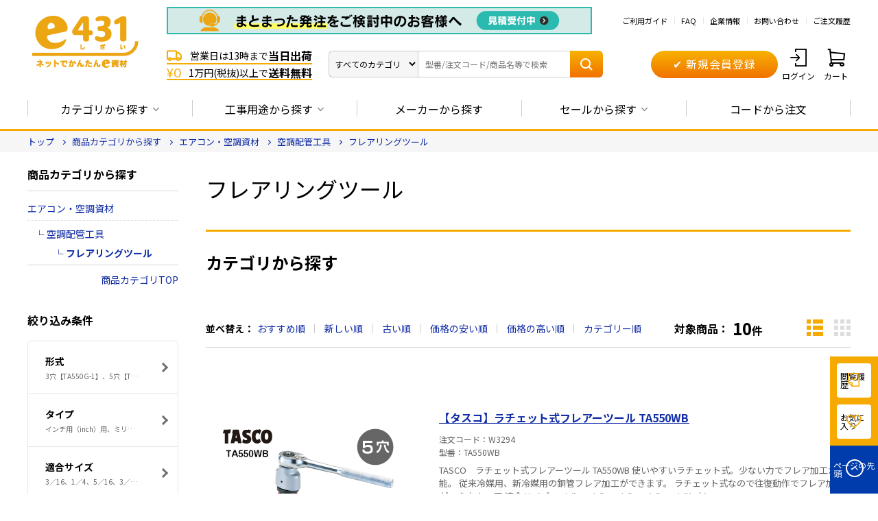

--- FILE ---
content_type: text/html; charset=utf-8
request_url: https://e431.jp/shop/r/r01101100/
body_size: 30118
content:
<!DOCTYPE html>
<html data-browse-mode="P" lang="ja" >
<head>
<meta charset="UTF-8">
<title>フレアリングツールの通販｜エアコン部材・空調関連工事資材のプロショップe431</title>



<meta name="description" content="フレアリングツールの商品一覧ページ｜因幡電工・バクマ工業・日東電工他、エアコン資材は人気メーカー製品もオリジナル製品も資材のプロショップ e431（いいしざい）で">
<meta name="keywords" content=",通販,販売,工事,資材,部材,電材,カタログ,卸,業務用,放送・通信,アンテナ,ブースター,FTTH,CATV,LAN,HDMI,PV-CC,防犯カメラ,エアコン,同軸,コネクタ,ケーブル,レコーダ">

<meta name="wwwroot" content="" />
<meta name="rooturl" content="https://e431.jp" />
<meta name="viewport" content="width=1200">
<link rel="stylesheet" type="text/css" href="https://ajax.googleapis.com/ajax/libs/jqueryui/1.12.1/themes/ui-lightness/jquery-ui.min.css">

<link rel="stylesheet" type="text/css" href="/css/usr/user.css">

<script src="https://ajax.googleapis.com/ajax/libs/jquery/3.5.1/jquery.min.js"></script>
<script src="https://ajax.googleapis.com/ajax/libs/jqueryui/1.12.1/jquery-ui.min.js"></script>
<script src="/lib/jquery.cookie.js"></script>
<script src="/lib/jquery.balloon.js"></script>
<script src="/lib/goods/jquery.tile.min.js"></script>
<script src="/lib/modernizr-custom.js"></script>
<script src="/lib/vue.min.js" defer=""></script>
<script src="/lib/jquery.csv.js" defer=""></script>
<script src="/js/sys/tmpl.js"></script>
<script src="/js/sys/msg.js"></script>
<script src="/js/sys/sys.js"></script>
<script src="/js/sys/common.js"></script>
<script src="/js/sys/search_suggest.js"></script>
<script src="/js/sys/ui.js"></script>

<!-- Google Tag Manager -->
<script>(function(w,d,s,l,i){w[l]=w[l]||[];w[l].push({'gtm.start':
new Date().getTime(),event:'gtm.js'});var f=d.getElementsByTagName(s)[0],
j=d.createElement(s),dl=l!='dataLayer'?'&l='+l:'';j.async=true;j.src=
'https://www.googletagmanager.com/gtm.js?id='+i+dl;f.parentNode.insertBefore(j,f);
})(window,document,'script','dataLayer','GTM-WQ4SRQN');</script>
<!-- End Google Tag Manager -->

<meta name="facebook-domain-verification" content="c9lqoy8a60v6l6is163bwbz5cf3hpa" />




<link rel="SHORTCUT ICON" href="/img/favicon.ico">
<link rel="preload" href="/iconfont/icons.woff?20211223" as="font" type="font/woff" crossorigin>
<link rel="stylesheet" href="/css/style.css?20260114">

<script src="/js/usr/tmpl.js"></script>
<script src="/js/usr/msg.js"></script>
<script src="/lib/lazysizes.min.js"></script>
<script src="/js/usr/usr_btn_cart.js"></script>

<script type="text/javascript" src="//uabizprd.ukw.jp/taglog/ukwlg.js"></script>

<link rel="stylesheet" href="/css/user_goodslist.css">
<script src="/js/usr/goodslist.js"></script>
<script src="/js/usr/genre.js"></script>
<script src="/js/sys/goods_filter.js"></script>

<!-- etm meta -->
<meta property="etm:device" content="desktop" />
<meta property="etm:page_type" content="goodslist" />
<meta property="etm:cart_item" content="[]" />
<meta property="etm:attr" content="" />

<script src="/js/sys/goods_ajax_cart.js"></script>
<script src="/js/sys/goods_ajax_bookmark.js"></script>
<script src="/js/sys/goods_ajax_quickview.js"></script>




</head>
<body class="page-genre" >

<!-- Google Tag Manager (noscript) -->
<noscript><iframe src="https://www.googletagmanager.com/ns.html?id=GTM-WQ4SRQN"
height="0" width="0" style="display:none;visibility:hidden"></iframe></noscript>
<!-- End Google Tag Manager (noscript) -->




<div class="wrapper">
	
		
		
				
<!-- ========================= 【PC】_全画面共通_共通ヘッダー_未ログイン ========================= -->

<!-- キャンペーンバナー 2024/11/29  -->
<!--<div class="header-top-campaign-banner"><a href="/shop/e/ekgentei/?header"><img src="/img/usr/header_nenmatsu.jpg" alt=""></a></div> 
<style>
 .header-top-campaign-banner {
   background: #D80C18;
   display: flex;
   align-items: center;
   justify-content: center;
   z-index: 1;
   position: relative;
 }
 </style>--> 
  <!-- // キャンペーンバナー 2024/11/29 --> 
  
   <header id="header" class="pane-header">
    <div class="container">
      <div class="block-header-logo">
        <a class="block-header-logo--link" href="/shop/"><img src="/img/usr/common/e431_logo.gif" alt="ネットでかんたんe資材 e431" class="block-header-logo--img"></a>
      </div>
      <div class="block-header-contents">
        <div class="block-header-utility">
            <!-- ↓カタログ・大口見積、ヘッダーバナー -->
           <p class="block-header-utility--catchcopy"><a href="https://e431.jp/shop/everyform/form.aspx?header&questionnaire=quotation"><img src="https://e431.jp/img/usr/head_oguchi-A_251212.gif" alt="大口見積" class="block-genre-tree--banner-img" decoding="async" loading="lazy" width="620"></a></p>
            <ul class="block-header-utility--lists">
            <li class="block-header-utility--list"><a href="/shop/pages/guide_index.aspx" class="block-header-utility--list-a">ご利用ガイド</a></li>
            <li class="block-header-utility--list"><a href="/shop/pages/guide_faq.aspx" class="block-header-utility--list-a">FAQ</a></li>
            <li class="block-header-utility--list"><a href="https://ho-tu.co.jp/" class="block-header-utility--list-a" target="_blank">企業情報</a></li>
            <li class="block-header-utility--list"><a href="/shop/contact/contact.aspx" class="block-header-utility--list-a">お問い合わせ</a></li>
            <li class="block-header-utility--list"><a href="/shop/customer/history.aspx" class="block-header-utility--list-a">ご注文履歴</a></li>
          </ul>
        </div>
        <div class="block-header-use">
          <div class="block-header-catch">
            <ul class="block-header-catch--lists">
              <li class="block-header-catch--list"><span class="block-header-catch--icon icon-truck"></span>営業日は13時まで<em class="block-header-catch--large">当日出荷</em></li>
              <li class="block-header-catch--list"><span class="block-header-catch--icon icon-free">&yen;0</span>1万円(税抜)以上で<em class="block-header-catch--large">送料無料</em></li>
            </ul>
          </div>
          <div class="block-header-search">
            <form name="frmSearch" method="get" action="/shop/goods/search.aspx" class="block-header-search--form search">
            <select name="category" id="categoryadd" class="block-header-search--button js_suggest-cat-menu" aria-labelledby="dropdownMenu2">
              <option data-code="0" value="">すべてのカテゴリ</option>
              <option class="dropdown-item" data-code="01000000:01100000" data-name="エアコン・空調資材" value="01000000:01100000">エアコン・空調資材</option>
              <option class="dropdown-item" data-code="01000000:01010000" data-name="同軸ケーブル／テレビ用接栓／関連工具" value="01000000:01010000">同軸ケーブル／テレビ用接栓／関連工具</option>
              <option class="dropdown-item" data-code="01000000:01020000" data-name="アンテナ取付金具・部材類" value="01000000:01020000">アンテナ取付金具・部材類</option>
              <option class="dropdown-item" data-code="01000000:01030000" data-name="配線補助具" value="01000000:01030000">配線補助具</option>
              <option class="dropdown-item" data-code="01000000:01040000" data-name="防犯工事関連" value="01000000:01040000">防犯工事関連</option>
              <option class="dropdown-item" data-code="01000000:01050000" data-name="HDMIケーブル、周辺機器・RCAケーブル" value="01000000:01050000">HDMIケーブル、周辺機器・RCAケーブル</option>
              <option class="dropdown-item" data-code="01000000:01060000" data-name="電話ケーブル／コネクタ／アダプタ" value="01000000:01060000">電話ケーブル／コネクタ／アダプタ</option>
              <option class="dropdown-item" data-code="01000000:01070000" data-name="光ファイバー・融着接続機関連" value="01000000:01070000">光ファイバー・融着接続機関連</option>
              <option class="dropdown-item" data-code="01000000:01080000" data-name="LAN関連" value="01000000:01080000">LAN関連</option>
              <option class="dropdown-item" data-code="01000000:01090000" data-name="ネットワーク機器" value="01000000:01090000">ネットワーク機器</option>
              <option class="dropdown-item" data-code="01000000:01110000" data-name="太陽光発電" value="01000000:01110000">太陽光発電</option>
              <option class="dropdown-item" data-code="01000000:01120000" data-name="電源ケーブル・端子・コネクタ" value="01000000:01120000">電源ケーブル・端子・コネクタ</option>
              <option class="dropdown-item" data-code="01000000:01130000" data-name="電源タップ・延長コード" value="01000000:01130000">電源タップ・延長コード</option>
              <option class="dropdown-item" data-code="01000000:01140000" data-name="Panasonic スイッチ・コンセント(配線器具)" value="01000000:01140000">Panasonic スイッチ・コンセント(配線器具)</option>
              <option class="dropdown-item" data-code="01000000:01150000" data-name="PF管/FEP管/CD管" value="01000000:01150000">PF管/FEP管/CD管</option>
              <option class="dropdown-item" data-code="01000000:01160000" data-name="プラスチックボックス" value="01000000:01160000">プラスチックボックス</option>
              <option class="dropdown-item" data-code="01000000:01170000" data-name="工具関連" value="01000000:01170000">工具関連</option>
              <option class="dropdown-item" data-code="01000000:01180000" data-name="感染症関連" value="01000000:01180000">感染症関連</option>
              <option class="dropdown-item" data-code="01000000:01190000" data-name="その他" value="01000000:01190000">その他</option>
              <option class="dropdown-item" data-code="01000000:01800000" data-name="e431オリジナル" value="01000000:01800000">e431オリジナル</option>
              <option class="dropdown-item" data-code="01000000:0195" data-name="暑さ対策" value="01000000:0195">暑さ対策</option>
              <option class="dropdown-item" data-code="01000000:01990000" data-name="販売終了品" value="01000000:01990000">販売終了品</option>
            </select>
            <input class="block-header-search--keyword js_suggest-input" id="SearchTxt" type="text" placeholder="型番/注文コード/商品名等で検索" title="型番/注文コード/商品名等で検索" aria-label="Search" name="kw" value="">
            <button class="block-header-search--submit" type="submit" tabindex="1" name="search" value="search"><span class="icon-search"></span></button>
            <div id="suggest-aria" class="search-suggest"></div>
            <div class="block-header-suggest"></div>
          </form>
          </div>
          <div class="block-header-regist">
            <a href="/shop/customer/agree.aspx" class="btn btn-primary btn-size-m">　&#10004; 新規会員登録　</a>
          </div>
          <div class="block-header-nav">
            <ul class="block-header-nav--lists">
              <li class="block-header-nav--list"><a href="/shop/customer/menu.aspx" class="block-header-nav--list-a"><span class="block-header-nav--list-icon icon-login"></span>ログイン</a></li>
              <li class="block-header-nav--list"><a href="/shop/cart/cart.aspx" class="block-header-nav--list-a"><span class="block-header-nav--list-icon icon-cart"></span>カート<span class="block-header-nav--list-cart-count js-cart-count"></span></a></li>
            </ul>
          </div>
        </div>
      </div>
    </div>
  </header>
  
  <!-- カタログをダウンロードするモーダル 始まり -->
  <!-- <div class="c_modal-content-hide">
    <div class="modal-catalog--inner" id="modal-catalog">
      <div class="modal-catalog--items">
        <div class="modal-catalog--img"><img src="/img/usr/img_catalog01.jpg" alt=""></div>
        <div class="modal-catalog--btns">
          <div class="modal-catalog--btn-download"><a href="/shop/mail/mag.aspx" class="btn btn-primary btn-size-xl">
            <span class="icon-pdf"></span> カタログをダウンロードする
            <span class="modal-catalog--btn-download-note">カタログのダウンロードには、メールマガジンの登録が必要になります</span>
          </a></div>
          <p class="modal-catalog--txt-login">会員の方は<a href="/shop/customer/login.aspx">ログイン</a>することでダウンロードできます。</p>
           <div class="modal-catalog--btn-paper"><a href="/shop/everyform/form.aspx?questionnaire=catalog" class="btn btn-secondary btn-size-xl">紙面を請求する</a></div>
        </div>
      </div>
    </div>
  </div> -->
  <!-- カタログをダウンロードするモーダル 終わり -->
  
  <script>
    let loginFlagForPolicyCheck = false;
  </script>

				
					

<!-- ========================= 【PC】_全画面共通_グローバルナビゲーション ========================= -->
<div class="pane-globalnav">
  <div class="container">
    <div class="block-globalnav--logo">
      <a class="block-globalnav--logo-link" href="/shop/"><img
          src="/img/usr/common/e431_logo_min.gif" alt="ネットでかんたんe資材 e431"
          class="block-globalnav--logo-img"></a>
    </div>
    <nav class="block-globalnav">
      <ul class="block-globalnav--lists">
        <li class="block-globalnav--list block-globalnav--list-category">
          <a href="javascript:void(0);" class="block-globalnav--list-a">カテゴリから探す<span
              class="icon-arrow-btm"></span></a>
        </li>
        <li class="block-globalnav--list block-globalnav--list-use">
          <a href="javascript:void(0);" class="block-globalnav--list-a">工事用途から探す<span
              class="icon-arrow-btm"></span></a>
        </li>
        <li class="block-globalnav--list block-globalnav--list-code">
          <a href="https://e431.jp/shop/pages/makerlist.aspx"
            class="block-globalnav--list-a">メーカーから探す</a>
        </li>
        <li class="block-globalnav--list block-globalnav--list-focus">
          <a href="javascript:void(0);" class="block-globalnav--list-a">セールから探す<span
              class="icon-arrow-btm"></span></a>
        </li>
        <li class="block-globalnav--list block-globalnav--list-code">
          <a href="https://e431.jp/shop/quickorder/quickorder.aspx"
            class="block-globalnav--list-a">コードから注文</a>
        </li>
      </ul>
    </nav>
    <div class="block-globalnav--search">
      <form name="frmSearch" method="get" action="/shop/goods/search.aspx" class="block-header-search--form search">
        <select name="category" id="categoryadd" class="block-header-search--button js_suggest-cat-menu" aria-labelledby="dropdownMenu2">
          <option data-code="0" value="">すべてのカテゴリ</option>
          <option class="dropdown-item" data-code="01000000:01100000" data-name="エアコン・空調資材" value="01000000:01100000">エアコン・空調資材</option>
          <option class="dropdown-item" data-code="01000000:01010000" data-name="同軸ケーブル／テレビ用接栓／関連工具" value="01000000:01010000">同軸ケーブル／テレビ用接栓／関連工具</option>
          <option class="dropdown-item" data-code="01000000:01020000" data-name="アンテナ取付金具・部材類" value="01000000:01020000">アンテナ取付金具・部材類</option>
          <option class="dropdown-item" data-code="01000000:01030000" data-name="配線補助具" value="01000000:01030000">配線補助具</option>
          <option class="dropdown-item" data-code="01000000:01040000" data-name="防犯工事関連" value="01000000:01040000">防犯工事関連</option>
          <option class="dropdown-item" data-code="01000000:01050000" data-name="HDMIケーブル、周辺機器・RCAケーブル" value="01000000:01050000">HDMIケーブル、周辺機器・RCAケーブル</option>
          <option class="dropdown-item" data-code="01000000:01060000" data-name="電話ケーブル／コネクタ／アダプタ" value="01000000:01060000">電話ケーブル／コネクタ／アダプタ</option>
          <option class="dropdown-item" data-code="01000000:01070000" data-name="光ファイバー・融着接続機関連" value="01000000:01070000">光ファイバー・融着接続機関連</option>
          <option class="dropdown-item" data-code="01000000:01080000" data-name="LAN関連" value="01000000:01080000">LAN関連</option>
          <option class="dropdown-item" data-code="01000000:01090000" data-name="ネットワーク機器" value="01000000:01090000">ネットワーク機器</option>
          <option class="dropdown-item" data-code="01000000:01110000" data-name="太陽光発電" value="01000000:01110000">太陽光発電</option>
          <option class="dropdown-item" data-code="01000000:01120000" data-name="電源ケーブル・端子・コネクタ" value="01000000:01120000">電源ケーブル・端子・コネクタ</option>
          <option class="dropdown-item" data-code="01000000:01130000" data-name="電源タップ・延長コード" value="01000000:01130000">電源タップ・延長コード</option>
          <option class="dropdown-item" data-code="01000000:01140000" data-name="Panasonic スイッチ・コンセント(配線器具)" value="01000000:01140000">Panasonic スイッチ・コンセント(配線器具)</option>
          <option class="dropdown-item" data-code="01000000:01150000" data-name="PF管/FEP管/CD管" value="01000000:01150000">PF管/FEP管/CD管</option>
          <option class="dropdown-item" data-code="01000000:01160000" data-name="プラスチックボックス" value="01000000:01160000">プラスチックボックス</option>
          <option class="dropdown-item" data-code="01000000:01170000" data-name="工具関連" value="01000000:01170000">工具関連</option>
          <option class="dropdown-item" data-code="01000000:01180000" data-name="感染症関連" value="01000000:01180000">感染症関連</option>
          <option class="dropdown-item" data-code="01000000:01190000" data-name="その他" value="01000000:01190000">その他</option>
          <option class="dropdown-item" data-code="01000000:01800000" data-name="e431オリジナル" value="01000000:01800000">e431オリジナル</option>
          <option class="dropdown-item" data-code="01000000:0195" data-name="暑さ対策" value="01000000:0195">暑さ対策</option>
          <option class="dropdown-item" data-code="01000000:01990000" data-name="販売終了品" value="01000000:01990000">販売終了品</option>
        </select>
        <input class="block-header-search--keyword js_suggest-input" id="SearchTxt2" type="text" placeholder="型番/注文コード/商品名等で検索" title="型番/注文コード/商品名等で検索" aria-label="Search" name="kw" value="">
        <button class="block-header-search--submit" type="submit" tabindex="1" name="search" value="search"><span class="icon-search"></span></button>
        <div id="suggest-aria" class="search-suggest"></div>
        <div class="block-header-suggest block-header-suggest-reverse"></div>
      </form>
    </div>
  </div>
</div>

<div class="block-globalnav--toggle-contents">
  <div class="block-globalnav--toggle-content
    block-globalnav--content-category">
    <div class="block-globalnav--toggle-content--inner">
      <ul class="block-globalnav--toggle-content--lists"
        id="globalnav-genre-list-category">
        <p v-if="isError">{{ message }}</p>
        <li class="block-globalnav--toggle-content--list" v-for="genre in
          genre">
          <a href="#" class="block-globalnav--toggle-content--list-a"
            v-bind:href="'/shop/r/r' + genre.genre + '/'">
            <figure class="block-globalnav--toggle-content--list-img">
              <img v-if="genre.src3" v-bind:src="genre.src3" alt="" width="40"
                height="40">
              <img v-else src="/img/usr/common/e431_icon.jpg" alt="" width="40"
                height="40">
            </figure>
            <span class="block-globalnav--toggle-content--list-txt">{{ genre.name }}</span>
          </a>
        </li>
      </ul>
    </div>
  </div>
  <div class="block-globalnav--toggle-content block-globalnav--content-use">
    <div class="block-globalnav--toggle-content--inner">
      <ul class="block-globalnav--toggle-content--lists"
        id="globalnav-genre-list-use">
        <p v-if="isError">{{ message }}</p>
        <li class="block-globalnav--toggle-content--list" v-for="genre in
          genre">
          <a href="#" class="block-globalnav--toggle-content--list-a"
            v-bind:href="'/shop/r/r' + genre.genre + '/'">
            <figure class="block-globalnav--toggle-content--list-img">
              <img v-if="genre.src3" v-bind:src="genre.src3" alt="" width="40"
                height="40">
              <img v-else src="/img/usr/common/e431_icon.jpg" alt="" width="40"
                height="40">
            </figure>
            <span class="block-globalnav--toggle-content--list-txt">{{ genre.name }}</span>
          </a>
        </li>
      </ul>
    </div>
  </div>
  <!-- maker -->
  <div class="block-globalnav--toggle-content block-globalnav--content-maker">
    <div class="block-globalnav--toggle-content--inner">
      <ul class="block-globalnav--toggle-content--lists"
        id="globalnav-genre-list-maker">
        <p v-if="isError">{{ message }}</p>
        <li class="block-globalnav--toggle-content--list" v-for="genre in
          genre">
          <a href="#" class="block-globalnav--toggle-content--list-a"
            v-bind:href="'/shop/r/r' + genre.genre + '/'">
            <figure class="block-globalnav--toggle-content--list-img">
              <img v-if="genre.src3" v-bind:src="genre.src3" alt="" width="40"
                height="40">
              <img v-else src="/img/usr/common/e431_icon.jpg" alt="" width="40"
                height="40">
            </figure>
            <span class="block-globalnav--toggle-content--list-txt">{{ genre.name }}</span>
          </a>
        </li>
      </ul>
    </div>
  </div>

  <div class="block-globalnav--toggle-content block-globalnav--content-focus">
    <div class="block-globalnav--toggle-content--inner">
      <ul class="block-footer-main--item-lists item-lists--col2">
<!--セール詳細-->
<li class="block-globalnav--toggle-content--list"><a href="/shop/e/esgentei/?gnavi" class="block-globalnav--toggle-content--list-a"><span class="icon-arrow-right"></span>在庫一掃セール</a></li>
<li class="block-globalnav--toggle-content--list"><a href="/shop/e/epricedwn/?gnavi" class="block-globalnav--toggle-content--list-a"><span class="icon-arrow-right"></span>お値段見直しました</a></li>
<li class="block-globalnav--toggle-content--list"><a href="/shop/e/ebyr-rcm/?gnavi" class="block-globalnav--toggle-content--list-a"><span class="icon-arrow-right"></span>諸事情により、特別な価格設定をしている商品</a></li>

      </ul>
      <!-- focus -->
    </div>
  </div>
</div>
				
		
	
	
<div class="pane-topic-path">
	<div class="container">
		<div class="block-topic-path">
	<ul class="block-topic-path--list" id="bread-crumb-list" itemscope itemtype="https://schema.org/BreadcrumbList">
		<li class="block-topic-path--genre-item block-topic-path--item__home" itemscope itemtype="https://schema.org/ListItem" itemprop="itemListElement">
	<a href="https://e431.jp/shop/" itemprop="item">
		<span itemprop="name">トップ</span>
	</a>
	<meta itemprop="position" content="1" />
</li>

<li class="block-topic-path--genre-item" itemscope itemtype="https://schema.org/ListItem" itemprop="itemListElement">
	<a href="https://e431.jp/shop/r/r01000000/" itemprop="item">
		<span itemprop="name">商品カテゴリから探す</span>
	</a>
	<meta itemprop="position" content="2" />
</li>


<li class="block-topic-path--genre-item" itemscope itemtype="https://schema.org/ListItem" itemprop="itemListElement">
	<a href="https://e431.jp/shop/r/r01100000/" itemprop="item">
		<span itemprop="name">エアコン・空調資材</span>
	</a>
	<meta itemprop="position" content="3" />
</li>


<li class="block-topic-path--genre-item" itemscope itemtype="https://schema.org/ListItem" itemprop="itemListElement">
	<a href="https://e431.jp/shop/r/r01100300/" itemprop="item">
		<span itemprop="name">空調配管工具</span>
	</a>
	<meta itemprop="position" content="4" />
</li>


<li class="block-topic-path--genre-item block-topic-path--item__current" itemscope itemtype="https://schema.org/ListItem" itemprop="itemListElement">
	<a href="https://e431.jp/shop/r/r01101100/" itemprop="item">
		<span itemprop="name">フレアリングツール</span>
	</a>
	<meta itemprop="position" content="5" />
</li>


	</ul>

</div>
	</div>
</div>
<div class="pane-contents">
<div class="container">

<div class="pane-left-menu">
<div id="block_of_leftmenu_middle" class="block-left-menu-middle">


		


</div>

<div class="block-search-tree">
	
	
	<form id="frmFilterList" name="frmFilterList" class="" method="get" action="https://e431.jp/shop/goods/search.aspx">
		<input type="hidden" name="search" value="x">
		<input type="hidden" name="category" id="hiddenCategory" value="01000000:01100000:01100300:01101100">
		<input type="hidden" name="sort" id="hiddenSort" value="">
		<input type="hidden" name="maker" value="">
		
		
		<div class="block-search-tree-all">
			<p class="block-search-tree-all-title">商品カテゴリから探す</p>
			<div class="block-search-tree-all-section">
				<ul class="block-search-tree-all-items is-children">
					
					<li class="block-search-tree-all-item item-floor2">
						<a data-value="01000000:01100000" class="block-search-tree-all-item-a-search">エアコン・空調資材</a>
					</li>
					
					<li class="block-search-tree-all-item item-floor3">
						<a data-value="01000000:01100000:01100300" class="block-search-tree-all-item-a-search">空調配管工具</a>
					</li>
					
					<li class="block-search-tree-all-item item-floor4 is-current">
						<a data-value="01000000:01100000:01100300:01101100" class="block-search-tree-all-item-a-search">フレアリングツール</a>
					</li>
					
				</ul>
			</div>
			<a class="block-search-tree-all-subtitle block-search-tree-all-item-a-search" data-value="01000000">商品カテゴリTOP</a>
		</div>
		
		
		<div class="block-search-tree-narrow">
			<p class="block-search-tree-narrow-title">絞り込み条件</p>
			<div class="block-search-tree-section-list js_block-search-tree-section-list">
				
				<dl class="block-search-tree-section js_block-search-tree-section js_narrow-down-menu-unit">
					<dt class="block-search-tree-section-header">
						<div class="block-search-tree-section-title">
							<p class="js_narrow-down-menu-category">形式</p>
							
							<p class="block-search-tree-section-text">
								3穴【TA550G-1】、5穴【TA550DB】、5穴【TA550NB-1】、5穴【TA550WB】、6穴【 TA550N-1】
							</p>
						</div>
					</dt>

					<dd class="block-search-tree-section-body js_block-search-tree-section-body">
						<ul class="block-search-tree-section-items js_disable-checkbox-submit">
						
							<li class="block-search-tree-section-item c_checkbox js_narrow-down-menu-item">
								<input id="checkbox_1007_3穴【TA550G-1】" type="checkbox" name="spec" value="1007:3穴【TA550G-1】"><label for="checkbox_1007_3穴【TA550G-1】">3穴【TA550G-1】</label>
							</li>
						
							<li class="block-search-tree-section-item c_checkbox js_narrow-down-menu-item">
								<input id="checkbox_1007_5穴【TA550DB】" type="checkbox" name="spec" value="1007:5穴【TA550DB】"><label for="checkbox_1007_5穴【TA550DB】">5穴【TA550DB】</label>
							</li>
						
							<li class="block-search-tree-section-item c_checkbox js_narrow-down-menu-item">
								<input id="checkbox_1007_5穴【TA550NB-1】" type="checkbox" name="spec" value="1007:5穴【TA550NB-1】"><label for="checkbox_1007_5穴【TA550NB-1】">5穴【TA550NB-1】</label>
							</li>
						
							<li class="block-search-tree-section-item c_checkbox js_narrow-down-menu-item">
								<input id="checkbox_1007_5穴【TA550WB】" type="checkbox" name="spec" value="1007:5穴【TA550WB】"><label for="checkbox_1007_5穴【TA550WB】">5穴【TA550WB】</label>
							</li>
						
							<li class="block-search-tree-section-item c_checkbox js_narrow-down-menu-item">
								<input id="checkbox_1007_6穴【 TA550N-1】" type="checkbox" name="spec" value="1007:6穴【 TA550N-1】"><label for="checkbox_1007_6穴【 TA550N-1】">6穴【 TA550N-1】</label>
							</li>
						
							<li class="block-search-tree-section-item c_checkbox js_narrow-down-menu-item">
								<input id="checkbox_1007_フレアツール セット" type="checkbox" name="spec" value="1007:フレアツール セット"><label for="checkbox_1007_フレアツール セット">フレアツール セット</label>
							</li>
						
							<li class="block-search-tree-section-item c_checkbox js_narrow-down-menu-item">
								<input id="checkbox_1007_フレアツール 単品" type="checkbox" name="spec" value="1007:フレアツール 単品"><label for="checkbox_1007_フレアツール 単品">フレアツール 単品</label>
							</li>
						
						</ul>
						<div class="block-search-tree-section-submit">
							<button>絞り込み検索</button>
						</div>
					</dd>
				</dl>
				
				<dl class="block-search-tree-section js_block-search-tree-section js_narrow-down-menu-unit">
					<dt class="block-search-tree-section-header">
						<div class="block-search-tree-section-title">
							<p class="js_narrow-down-menu-category">タイプ</p>
							
							<p class="block-search-tree-section-text">
								インチ用（inch）用、ミリ（mm）用
							</p>
						</div>
					</dt>

					<dd class="block-search-tree-section-body js_block-search-tree-section-body">
						<ul class="block-search-tree-section-items js_disable-checkbox-submit">
						
							<li class="block-search-tree-section-item c_checkbox js_narrow-down-menu-item">
								<input id="checkbox_2054_インチ用（inch）用" type="checkbox" name="spec" value="2054:インチ用（inch）用"><label for="checkbox_2054_インチ用（inch）用">インチ用（inch）用</label>
							</li>
						
							<li class="block-search-tree-section-item c_checkbox js_narrow-down-menu-item">
								<input id="checkbox_2054_ミリ（mm）用" type="checkbox" name="spec" value="2054:ミリ（mm）用"><label for="checkbox_2054_ミリ（mm）用">ミリ（mm）用</label>
							</li>
						
						</ul>
						<div class="block-search-tree-section-submit">
							<button>絞り込み検索</button>
						</div>
					</dd>
				</dl>
				
				<dl class="block-search-tree-section js_block-search-tree-section js_narrow-down-menu-unit">
					<dt class="block-search-tree-section-header">
						<div class="block-search-tree-section-title">
							<p class="js_narrow-down-menu-category">適合サイズ</p>
							
							<p class="block-search-tree-section-text">
								3／16、1／4、5／16、3／8、7／16、1／2、5／8インチ、4、6、8、10、12、14、16mm
							</p>
						</div>
					</dt>

					<dd class="block-search-tree-section-body js_block-search-tree-section-body">
						<ul class="block-search-tree-section-items js_disable-checkbox-submit">
						
							<li class="block-search-tree-section-item c_checkbox js_narrow-down-menu-item">
								<input id="checkbox_2069_3／16、1／4、5／16、3／8、7／16、1／2、5／8インチ" type="checkbox" name="spec" value="2069:3／16、1／4、5／16、3／8、7／16、1／2、5／8インチ"><label for="checkbox_2069_3／16、1／4、5／16、3／8、7／16、1／2、5／8インチ">3／16、1／4、5／16、3／8、7／16、1／2、5／8インチ</label>
							</li>
						
							<li class="block-search-tree-section-item c_checkbox js_narrow-down-menu-item">
								<input id="checkbox_2069_4、6、8、10、12、14、16mm" type="checkbox" name="spec" value="2069:4、6、8、10、12、14、16mm"><label for="checkbox_2069_4、6、8、10、12、14、16mm">4、6、8、10、12、14、16mm</label>
							</li>
						
						</ul>
						<div class="block-search-tree-section-submit">
							<button>絞り込み検索</button>
						</div>
					</dd>
				</dl>
				
				<dl class="block-search-tree-section js_block-search-tree-section js_narrow-down-menu-unit">
					<dt class="block-search-tree-section-header">
						<div class="block-search-tree-section-title">
							<p class="js_narrow-down-menu-category">メーカー</p>
							
							<p class="block-search-tree-section-text">
								e431、タスコ
							</p>
						</div>
					</dt>

					<dd class="block-search-tree-section-body js_block-search-tree-section-body">
						<ul class="block-search-tree-section-items js_disable-checkbox-submit">
						
							<li class="block-search-tree-section-item c_checkbox js_narrow-down-menu-item">
								<input id="checkbox_9_1" type="checkbox" name="spec" value="9:1"><label for="checkbox_9_1">e431</label>
							</li>
						
							<li class="block-search-tree-section-item c_checkbox js_narrow-down-menu-item">
								<input id="checkbox_9_22" type="checkbox" name="spec" value="9:22"><label for="checkbox_9_22">タスコ</label>
							</li>
						
						</ul>
						<div class="block-search-tree-section-submit">
							<button>絞り込み検索</button>
						</div>
					</dd>
				</dl>
				
				<dl class="block-search-tree-section js_block-search-tree-section js_narrow-down-menu-unit">
					<dt class="block-search-tree-section-header">
						<div class="block-search-tree-section-title">
							<a href="javascript:void(0);" class="block-search-tree-section-title js_narrow-down-menu-category">価格帯</a>
							
						</div>
					</dt>
					<dd class="block-search-tree-section-body js_block-search-tree-section-body">
						<ul class="block-search-tree-section-items">
							<li class="block-search-tree-section-item full-width js_narrow-down-menu-item">
								<div class="block-search-tree-section-item-price">
									<input type="number" name="p_min" value=""><span>円 〜 </span><input type="number" name="p_max" value=""><span>円</span>
								</div>
							</li>
						</ul>
						<div class="block-search-tree-section-submit">
							<button>絞り込み検索</button>
						</div>
					</dd>
				</dl>
			</div>
		</div>
		
	</form>
</div>
	<div id="block_of_leftmenu_bottom" class="block-left-menu-bottom">


		<!-- 閲覧履歴 -->
<section class="block-left-menu-history">
  <div style="margin-top: 15px; padding-left: 8px; border-left: 8px solid; border-bottom: 1px solid; border-image: linear-gradient(to top, #f17100, #f8b200) 1; width: 220px;"><p style="color: #333; font-weight: bold; font-size: 18px;">閲覧履歴</p></div>
  <div data-view-history>閲覧履歴読み込み中…</div>
</section>
<!-- トップページの場合は非表示とする -->
<script>
jQuery(function($) {
  $('body.page-top').length > 0 && $('.block-left-menu-history').remove();
});
</script>
<!-- // 閲覧履歴 -->

<style>
    .ippin_ashirai {
      position: relative;
      overflow: hidden;
      padding-left: 50px;
       width: 220px;
       border-bottom: 1px solid #f17100;
    }
  
    .ippin_ashirai:before {
      position: absolute;
        top: -159%;
        left: -125px;
        width: 166px;
        height: 300%;
        content: '';
        -webkit-transform: rotate(20deg);
        transform: rotate(20deg);
        background: linear-gradient(0deg, #f17100 0%, #f8b200 100%);
    }
  
    .ippin_ashirai span {
      font-size: 1.5rem;
        position: absolute;
        z-index: 1;
        top: 0;
        left: 0;
        display: block;
        margin-top: -6px;
        margin-left: 8px;
      color: #fff;
    }
  
    .star01 {
      animation: r1 1s linear infinite;
    }
  
    @keyframes r1 {
      0%   { transform: rotate(0deg); }
      100% { transform: rotate(360deg); }
    }
    </style>
  
    <link rel="stylesheet" href="/css/banner/side.css">
  
<!-- ◆◆◆大口見積もり 承っております◆◆◆ --><div style="padding-left: 8px; border-left: 8px solid; border-bottom: 1px solid; border-image: linear-gradient(to top, #f17100, #f8b200) 1; width: 220px;"><p style="color: #333; font-weight: bold; font-size: 18px;">大口・一括発注の<br>お問い合わせ</p></div>
<!-- 大口の発注は別途見積もりも承りますバナー --><div class="block-genre-tree--banner"><a href="/shop/a/aside-mitsumori/"><img src="/img/usr/side_ooguchi.gif" width="220" alt="大口注文お見積り受付中" decoding="async" loading="lazy"><br><span class="estimate_animation">単価表の数量を大きく超える際は、<br>別途お見積りも承ります。</span></a></div>

<hr style="border:none; border-top:dashed 1px #888888; color:#FFFFFF; margin:40px 0;">

<!-- ◆◆◆最新情報◆◆◆　新着・在庫一掃・価格見直し・カタログ --><div id="block-genre-tree--banner-side"><div style="margin-top: 15px; padding-left: 8px; border-left: 8px solid; border-bottom: 1px solid; border-image: linear-gradient(to top, #f17100, #f8b200) 1; width: 220px;"><p style="color: #333; font-weight: bold; font-size: 18px;">最新・サイト更新情報</p></div>
<!-- Hikvisionのサブブランド、HiLook（ハイルック）販売開始 --><div class="block-genre-tree--banner"><a href="/shop/r/r01043000_dT/?side"><img src="https://e431.jp/img/usr/side_HiLook_251119.jpg" width="220" alt="Hikvisionのサブブランド、HiLook（ハイルック）販売開始" decoding="async" loading="lazy"><br><span style="font-size:13px; display: block; margin-top: 5px;">Hikvisionの新ブランド、HiLook（ハイルック）販売開始</span></a></div>
<!-- e431の新着商品 --><div class="block-genre-tree--banner"><a href="/shop/e/enew02/?side"><img src="https://e431.jp/img/usr/eventbanner_new.jpg" width="220" alt="e431の新着商品" decoding="async" loading="lazy"><br><span style="font-size:13px">新着商品はこちらをクリック！</span></a></div>
<!-- お値段見直しました --><div class="block-genre-tree--banner"><a href="/shop/e/epricedwn/?side"><img src="https://e431.jp/img/usr/side_otegoro.gif" width="220" alt="お値段見直しました" decoding="async" loading="lazy"><br><span style="font-size:13px">マスプロ・因幡電工他追加お値下げ</span></a></div>
<!-- 在庫一掃 --><div class="block-genre-tree--banner"><a href="/shop/e/esgentei/?side"><img src="https://e431.jp/img/usr/side_zaikoisso_date.gif" width="220" alt="在庫一掃" decoding="async" loading="lazy"><br><span style="font-size:13px">在庫一掃セール！在庫限りで終了</span></a></div>
<!-- コストを抑える仕入の裏技 --><div class="block-genre-tree--banner"><a href="/shop/e/ebyr-rcm/?side"><img src="https://e431.jp/img/usr/side_SpotItem_251128.jpg" width="220" alt="コストを抑える仕入の裏技" decoding="async" loading="lazy"><br><span style="font-size:13px">メーカー廃番・在庫調整などでお得</span></a></div>

<hr style="border:none; border-top:dashed 1px #888888; color:#FFFFFF; margin:40px 0;">


<!-- ◆◆◆新着商品◆◆◆ e431オリジナル商品の新着中心に掲載--><div style="padding-left: 8px; border-left: 8px solid; border-bottom: 1px solid; border-image: linear-gradient(to top, #f17100, #f8b200) 1; width: 220px;"><p style="color: #333; font-size: 18px; font-weight: bold;">新着商品</p></div>
<!-- 細径なのにお安いCat5eLANケーブル --><div class="block-genre-tree--banner"><a href="/shop/a/aside-hosokei5e-h1678/"><img src="https://e431.jp/img/usr/side_H1678_251211.webp" width="220" alt="細径なのにお安いCat5eLANケーブル" decoding="async" loading="lazy"><br><span style="font-size:13px">施工しやすいのにお得なLAN</span></a></div>
<!-- 廉価版光ファイバカッタ --><div class="block-genre-tree--banner"><a href="/shop/g/gQ9239/?side"><img src="https://e431.jp/img/usr/side_Q9239.jpg" width="220" alt="廉価版光ファイバカッタ" decoding="async" loading="lazy"><br><span style="font-size:13px">単心専用・廉価版ファイバカッタ</span></a></div>
<!-- 現場組立コネクタ（LC、マルチモード） --><div class="block-genre-tree--banner"><a href="/shop/g/gD0746/?side"><img src="https://e431.jp/img/usr/side_D0746.jpg" width="220" alt="現場組立コネクタ（LC、マルチモード）" decoding="async" loading="lazy"><br><span style="font-size:13px">マルチモード対応現場組立コネクタ</span></a></div>
<!-- 双方向通話可能な同軸HDTVIカメラ --><div class="block-genre-tree--banner"><a href="/shop/e/e2wyaudio/?side"><img src="https://e431.jp/img/usr/side_HDTVIcamera_250909.gif" width="220" alt="双方向通話可能な同軸HDTVIカメラ" decoding="async" loading="lazy"><br><span style="font-size:13px">同軸カメラで双方向通話を実現！</span></a></div>
<!-- ナイロン612結束バンド --><div class="block-genre-tree--banner"><a href="/shop/g/gP5110/?side"><img src="https://e431.jp/img/usr/side_P5110.gif" width="220" alt="ナイロン612結束バンド" decoding="async" loading="lazy"><br><span style="font-size:13px">過酷な環境で使える結束バンド</span></a></div>
<!-- e431製引込金具、安価で使いやすい --><div class="block-genre-tree--banner"><a href="/shop/goods/search.aspx?side&spec=9%3a1&category=01000000%3a01020000%3a01020800&search=x&display=T&seq=isdd"><img src="https://e431.jp/img/usr/side_hikikomiKanagu_250908.gif" width="220" alt="e431製引込金具、安価で使いやすい" decoding="async" loading="lazy"><br><span style="font-size:13px">e431製引込金具、安価で使いやすい</span></a></div>
<!-- LANケーブル Cat6 全12色 --><div class="block-genre-tree--banner"><a href="/shop/g/gL6689/?side"><img src="https://e431.jp/img/usr/side_B7339.jpg" width="220" alt="LANケーブル Cat6 全12色" decoding="async" loading="lazy"><br><span style="font-size:13px">LANケーブル Cat6 全12色</span></a></div>
<!-- LANケーブル Cat5e 全13色 --><div class="block-genre-tree--banner"><a href="/shop/g/gX5671/?side"><img src="https://e431.jp/img/usr/side_F2847.gif" width="220" alt="LANケーブル Cat5e 全13色" decoding="async" loading="lazy"><br><span style="font-size:13px">LANケーブル Cat5e 全13色</span></a></div>

<hr style="border:none; border-top:dashed 1px #888888; color:#FFFFFF; margin:40px 0;">

<!-- ◆◆◆NBメーカー◆◆◆　主要ナショナルブランドメーカーのメーカーバナー --><div style="padding-left: 8px; border-left: 8px solid; border-bottom: 1px solid; border-image: linear-gradient(to top, #f17100, #f8b200) 1; width: 220px;"><p style="color: #333; font-size: 18px; font-weight: bold;">メーカー品も取扱拡大中<br>商品リクエスト受付中</p></div>

<!-- DXアンテナ・マスプロ｜ブースター＆アンテナがセットでお得 --><div class="block-genre-tree--banner"><a href="/shop/r/r01021100_dT/?side"><img src="https://e431.jp/img/usr/side_antenna-booster_251111.jpg" width="220" alt="DXアンテナ・マスプロ｜ブースター＆アンテナがセットでお得" decoding="async" loading="lazy"><br><span style="font-size:13px">アンテナ/ブースターまとめてお得</span></a></div>
<!-- 因幡電工の化粧カバー --><div class="block-genre-tree--banner"><a href="/shop/r/r02030100/?side"><img src="https://e431.jp/img/usr/side_A7711.gif" width="220" alt="因幡電工の化粧カバー" decoding="async" loading="lazy"><br><span style="font-size:13px">因幡電工の化粧カバー（SD/LD/MD）</span></a></div>
<!-- 未来工業、新規取扱増加 --><div class="block-genre-tree--banner"><a href="/shop/r/r04900000_dT/?side"><img src="https://e431.jp/img/usr/side_mirai.gif" width="220" alt="未来工業、新規取扱増加" decoding="async" loading="lazy"><br><span style="font-size:13px">未来工業、新規取扱製品追加</span></a></div>
<!-- 日動電工・ニチドウの取扱拡大中 --><div class="block-genre-tree--banner"><a href="/shop/r/r040W0000_dT/?side"><img src="https://e431.jp/img/usr/side_nichidodenko_251204.jpg" width="220" alt="日動電工・ニチドウの取扱拡大中" decoding="async" loading="lazy"><br><span style="font-size:13px">日動電工(ニチドウ)の取扱拡大中</span></a></div>
<!-- TP-LINK --><div class="block-genre-tree--banner"><a href="/shop/r/r04510000/?side"><img src="https://e431.jp/img/usr/side_TPLINK2.gif" width="220" alt="TP-LINK" decoding="async" loading="lazy"><br><span style="font-size:13px">TP-LINK、2台以上ご発注で大幅割引</span></a></div>
<!-- DXアンテナ --><div class="block-genre-tree--banner"><a href="/shop/r/r04480000_dT/?side"><img src="https://e431.jp/img/usr/side_240708_DX.gif" width="220" alt="DXアンテナ" decoding="async" loading="lazy"><br><span style="font-size:13px">DXアンテナの製品一覧はこちら</span></a></div>
<!-- マスプロ電工 --><div class="block-genre-tree--banner"><a href="/shop/r/r04840000_dT/?side"><img src="https://e431.jp/img/usr/side_240718_maspro.gif" width="220" alt="マスプロ電工" decoding="async" loading="lazy"><br><span style="font-size:13px">マスプロ電工、新規取扱製品追加</span></a></div>
<!-- 日本アンテナ --><div class="block-genre-tree--banner"><a href="/shop/r/r04600000_dT/?side"><img src="https://e431.jp/img/usr/side_240712nichian.gif" width="220" alt="日本アンテナ" decoding="async" loading="lazy"><br><span style="font-size:13px">日本アンテナ、ご発注はお早めに</span></a></div>
<!-- Panasonic --><div class="block-genre-tree--banner"><a href="/shop/r/r04660000_dT/?side"><img src="https://e431.jp/img/usr/side_Panasonic.gif" width="220" alt="Panasonic" decoding="async" loading="lazy"><br><span style="font-size:13px">Panasonic製品一覧はこちら</span></a></div>

<hr style="border:none; border-top:dashed 1px #888888; color:#FFFFFF; margin:40px 0;">
        
<!-- ◆◆◆e431の全力オススメコーナー◆◆◆　e431のオリジナル製品・繰り込み高評価・映像伝送特集 --><div style="margin-top: 15px; padding-left: 8px; border-left: 8px solid; border-bottom: 1px solid; border-image: linear-gradient(to top, #f17100, #f8b200) 1; width: 220px;"><p style="color: #333; font-weight: bold; font-size: 18px;">e431のオススメ！<br>品質も価格も自信あり！</p></div>
<!-- e431オリジナル製品 --><div class="block-genre-tree--banner"><a href="/shop/r/r01800000/?side"><img src="https://e431.jp/img/usr/side_e431original2.gif" width="220" alt="e431オリジナル製品" decoding="async" loading="lazy"><br><span style="font-size:13px">皆様のご要望を元に開発しています</span></a></div>
<!-- 口コミ好評価製品 --><div class="block-genre-tree--banner"><a href="/shop/e/ereview/?side"><img src="https://e431.jp/img/usr/side_hoshi4ijou.gif" width="220" alt="口コミ好評価製品" decoding="async" loading="lazy"><br><span style="font-size:13px">コストに驚き、品質に納得！</span></a></div>
<!-- 映像伝送系特集！ --><div class="block-genre-tree--banner"><a href="/shop/e/eeizo/?side"><img src="https://e431.jp/img/usr/side_eizou.jpg" width="220" alt="映像伝送系特集！" decoding="async" loading="lazy"><br><span style="font-size:13px">映像伝送・サイネージ系に注力中</span></a></div>
<!-- ホテル・病院向け資材特集 --><div class="block-genre-tree--banner"><a href="/shop/r/r020A0000/?side"><img src="https://e431.jp/img/usr/side_hotel-hospital_250723.jpg" width="220" alt="ホテル・病院向け資材特集" decoding="async" loading="lazy"><br><span style="font-size:13px">ホテルや病院で求められる配線資材</span></a></div>


<hr style="border:none; border-top:dashed 1px #888888; color:#FFFFFF; margin:40px 0;">

<!-- ◆◆◆大口見積もり 承っております◆◆◆ --><div style="padding-left: 8px; border-left: 8px solid; border-bottom: 1px solid; border-image: linear-gradient(to top, #f17100, #f8b200) 1; width: 220px;"><p style="color: #333; font-weight: bold; font-size: 18px;">大口・一括発注の<br>お問い合わせ</p></div>
<!-- 大口の発注は別途見積もりも承りますバナー --><div class="block-genre-tree--banner"><a href="/shop/a/aside-mitsumori/"><img src="/img/usr/side_ooguchi.gif" width="220" alt="大口注文お見積り受付中" decoding="async" loading="lazy"><br><span class="estimate_animation">単価表の数量を大きく超える際は、<br>別途お見積りも承ります。</span></a></div>


<!-- div消さない -->
</div>


</div>


</div>

<main class="pane-main">
<div class="block-genre-page">
<style> .yokonarabi-wrap { display: flex; flex-wrap:wrap; gap:20px; justify-content: flex-start; padding:30px 0px; } .pc-yokonarabi {display:flex; flex-direction:column; align-items:flex-start;} </style>



<div class="page-title-header">

<h1 class="h1 block-genre-page--header page-title-header-h1">フレアリングツール</h1>

</div>




<script type="application/ld+json">
{
   "@context":"http:\/\/schema.org\/",
   "@type":"ItemList",
   "itemListElement": [
    {
      "@type": "ListItem",
      "position":1,
      "item": {
         "@type": "Product",
         "name": "【タスコ】ラチェット式フレアーツール TA550WB",
         "image": "https://e431.jp/img/goods/L/L-Image-W3294.gif",
         "offers": {
            "@type": "Offer",
            "price": "17410" ,
            "priceCurrency": "JPY"
         },
         "url": "https://e431.jp/shop/g/gW3294/"
      }
    },
    {
      "@type": "ListItem",
      "position":2,
      "item": {
         "@type": "Product",
         "name": "【タスコ】ショートサイズクイックハンドル式フレアツール（狭い場所でも作業効率UP！） TA550G",
         "image": "https://e431.jp/img/goods/L/L-Image-G4572.gif",
         "offers": {
            "@type": "Offer",
            "price": "16460" ,
            "priceCurrency": "JPY"
         },
         "url": "https://e431.jp/shop/g/gG4572/"
      }
    },
    {
      "@type": "ListItem",
      "position":3,
      "item": {
         "@type": "Product",
         "name": "【タスコ】フレアーツール電動ドリル兼用 TA550DB",
         "image": "https://e431.jp/img/goods/L/L-Image-M2570.gif",
         "offers": {
            "@type": "Offer",
            "price": "18710" ,
            "priceCurrency": "JPY"
         },
         "url": "https://e431.jp/shop/g/gM2570/"
      }
    },
    {
      "@type": "ListItem",
      "position":4,
      "item": {
         "@type": "Product",
         "name": "【タスコ】クランプバー【 TA550N-1】【TA550NB-1】【TA550G-1】",
         "image": "https://e431.jp/img/goods/L/L-Image-Y3616.gif",
         "offers": {
            "@type": "AggregateOffer",
            "highPrice": "10300",
            "lowPrice": "9710",
            "priceCurrency": "JPY"
         },
         "url": "https://e431.jp/shop/g/gB7379/"
      }
    },
    {
      "@type": "ListItem",
      "position":5,
      "item": {
         "@type": "Product",
         "name": "フレアリングツール（ミリ用）",
         "image": "https://e431.jp/img/goods/L/N8569.gif",
         "offers": {
            "@type": "Offer",
            "price": "3760" ,
            "priceCurrency": "JPY"
         },
         "url": "https://e431.jp/shop/g/gN8569/"
      }
    },
    {
      "@type": "ListItem",
      "position":6,
      "item": {
         "@type": "Product",
         "name": "【タスコ】軽量(760g)・コンパクト アルミ製フレアリングツール【単品TA550A】",
         "image": "https://e431.jp/img/goods/L/L-Image-U8420.gif",
         "offers": {
            "@type": "Offer",
            "price": "16460" ,
            "priceCurrency": "JPY"
         },
         "url": "https://e431.jp/shop/g/gG6187/"
      }
    },
    {
      "@type": "ListItem",
      "position":7,
      "item": {
         "@type": "Product",
         "name": "【タスコ】スライドロック機構採用!! アルミ製フレアツール【単品 TA550AH】",
         "image": "https://e431.jp/img/goods/L/L-Image-L9670.gif",
         "offers": {
            "@type": "Offer",
            "price": "20400" ,
            "priceCurrency": "JPY"
         },
         "url": "https://e431.jp/shop/g/gV1017/"
      }
    },
    {
      "@type": "ListItem",
      "position":8,
      "item": {
         "@type": "Product",
         "name": "【タスコ】クイックハンドルフレアツール【単品TA550HB】",
         "image": "https://e431.jp/img/goods/L/L-Image-N6457.gif",
         "offers": {
            "@type": "Offer",
            "price": "16470" ,
            "priceCurrency": "JPY"
         },
         "url": "https://e431.jp/shop/g/gB7353/"
      }
    },
    {
      "@type": "ListItem",
      "position":9,
      "item": {
         "@type": "Product",
         "name": "【タスコ】アルミクランプバー(TA550A専用) TA550A-1",
         "image": "https://e431.jp/img/goods/L/L-Image-E7548.gif",
         "offers": {
            "@type": "Offer",
            "price": "13380" ,
            "priceCurrency": "JPY"
         },
         "url": "https://e431.jp/shop/g/gE7548/"
      }
    },
    {
      "@type": "ListItem",
      "position":10,
      "item": {
         "@type": "Product",
         "name": "【タスコ】偏心式汎用型ベーシックモデル フレアーツール【単品TA550NB】",
         "image": "https://e431.jp/img/goods/L/L-Image-X1780.gif",
         "offers": {
            "@type": "Offer",
            "price": "13990" ,
            "priceCurrency": "JPY"
         },
         "url": "https://e431.jp/shop/g/gM1680/"
      }
    }
  ]
}
</script>

<h2 class="h2">カテゴリから探す</h2>
<div class="block-genre-page--goods">
<div class="block-genre-style">

</div>

</div>


<div class="js_search-filter-form"></div>
<div class="block-goods-list--tools"></div>

<dl class="block-goods-list--display-style-items">
<dt>表示方法：</dt>
<dd class="active">詳細一覧</dd> <dd><a href="/shop/r/r01101100_dT/">サムネイル</a></dd> 
</dl>
<script type="text/javascript">
var crsirefo_jscart = "a697889c6598f67da28aa40ddc6281bd1e2c16efd538a79a9a29110c70469067";
</script>
<input type="hidden" name="target_cart_ajax_list">


<dl class="block-goods-list--sort-order-items">
<dt>並べ替え：</dt>
<dd><a href="/shop/r/r01101100_ssi/">おすすめ順
                                         </a></dd><dd><a href="/shop/r/r01101100_sisdd/">新しい順
                                         </a></dd><dd><a href="/shop/r/r01101100_sisd/">古い順
                                         </a></dd><dd><a href="/shop/r/r01101100_sp/">価格の安い順
                                         </a></dd><dd><a href="/shop/r/r01101100_spd/">価格の高い順
                                         </a></dd><dd><a href="/shop/r/r01101100_scsi/">カテゴリー順</a></dd>
</dl>
<div class="block-goods-list--pager-top block-goods-list--pager pager">
	<div class="block-link--pager-scope">全<span>10</span>件</div>

	
</div>

<div class="block-goods-list-d">
	<ul class="block-goods-list-d--items">
		<li>
	<div class="block-goods-list-d--item-body js-enhanced-ecommerce-item">
		<div class="block-icon">
			
			
			
			
			
			
		</div>
		<div class="block-goods-list-d--image">

			<a href="/shop/g/gW3294/" title="【タスコ】ラチェット式フレアーツール TA550WB" class="js-enhanced-ecommerce-image"><figure class="img-center"><img alt="【タスコ】ラチェット式フレアーツール TA550WB" src="/img/goods/S/L-Image-W3294.gif" decoding="async" loading="lazy"></figure></a>

		</div>
		<div class="block-goods-list-d--item-description">

			<div class="block-goods-list-d--goods-name"><a href="/shop/g/gW3294/" title="【タスコ】ラチェット式フレアーツール TA550WB" data-category="工具(CT0011)" data-brand="" class="js-enhanced-ecommerce-goods-name">【タスコ】ラチェット式フレアーツール TA550WB</a></div>


			
			<dl class="block-goods-list-d--code">
            	<dt>注文コード</dt>
            	<dd>W3294</dd>
            	
            	<dt>型番</dt>
            	<dd>TA550WB</dd>
            	
          	</dl>
          	
			<div class="block-goods-list-d--comment">TASCO　ラチェット式フレアーツール TA550WB

使いやすいラチェット式。少ない力でフレア加工が可能。
従来冷媒用、新冷媒用の銅管フレア加工ができます。
ラチェット式なので往復動作でフレア加工ができます。

■ 適合サイズ…1/4″ ・3/8″ ・1/2″ ・5/8″ ・3/4″(5穴)</div>
			<div class="block-goods-list-d--price">
<p class="goods-price">



<span class="goods-price-zeibetsu"><span class="goods-price-value">17,410</span><span class="goods-price-unit">円（税込）</span></span>


</p>

			</div>

			<div class="block-goods-list-d--cart">
				


<div class="block-goods-list-d--btns">
			
              <div class="block-goods-list-d--volume-discounts">
                <a href="javascript:void(0);" class="btn btn-default block-goods-list-d--volume-discounts-btn" style="display:none;"><span class="icon-note-03"></span>価格表</a>
                <div class="block-goods-volume-discounts-popup">
                  <p class="block-goods-volume-discounts--catch">まとめ買いがお得！</p>
                  <table class="block-goods-volume-discounts--table">
                    <thead>
						<tr>
							<th class="block-goods-volume-discounts--table-head--piece">1個あたり</th>
							<th class="block-goods-volume-discounts--table-head--discount"><span class="block-goods-volume-discounts--table-head--discount-txt"><img src="/img/usr/goods/great-value.png" alt="お得！" class="block-goods-volume-discounts--table-head--discount-icon" decoding="async" loading="lazy">割引価格</span></th>
						</tr>
						</thead>
						<tbody>
						<tr class="block-goods-volume-discounts--table-body--piece-lv1">
							<th class="block-goods-volume-discounts--table-body--piece"><dl>
							<dt><span class="block-goods-volume-discounts--table-body--piece-num">1</span>個～</dt>
							<dd><span class="block-goods-volume-discounts--table-body--piece-num">17,410</span>円<span class="block-goods-volume-discounts--table-body--piece-tax">（税込）</span></dd>
							</dl></th>
							<td class="block-goods-volume-discounts--table-body--discount"><span class="block-goods-volume-discounts--table-body--discount-dash">&mdash;</span></td>
						</tr>
						<tr class="block-goods-volume-discounts--table-body--piece-lv2 hidden">
							<th class="block-goods-volume-discounts--table-body--piece"><dl>
							<dt><span class="block-goods-volume-discounts--table-body--piece-num"></span>個～</dt>
							<dd><span class="block-goods-volume-discounts--table-body--piece-num"></span>円<span class="block-goods-volume-discounts--table-body--piece-tax">（税込）</span></dd>
							</dl></th>
							<td class="block-goods-volume-discounts--table-body--discount"><span class="block-goods-volume-discounts--table-body--discount-num"></span>個購入の場合、<em class="block-goods-volume-discounts--table-body--discount-em"><span class="block-goods-volume-discounts--table-body--discount-num"></span>円<span class="block-goods-volume-discounts--table-body--discount-tax">（税込）</span><span class="block-goods-volume-discounts--table-body--discount-great">お得！</span></em></td>
						</tr>
						<tr class="block-goods-volume-discounts--table-body--piece-lv3 hidden">
							<th class="block-goods-volume-discounts--table-body--piece"><dl>
							<dt><span class="block-goods-volume-discounts--table-body--piece-num"></span>個～</dt>
							<dd><span class="block-goods-volume-discounts--table-body--piece-num"></span>円<span class="block-goods-volume-discounts--table-body--piece-tax">（税込）</span></dd>
							</dl></th>
							<td class="block-goods-volume-discounts--table-body--discount"><span class="block-goods-volume-discounts--table-body--discount-num"></span>個購入の場合、<em class="block-goods-volume-discounts--table-body--discount-em"><span class="block-goods-volume-discounts--table-body--discount-num"></span>円<span class="block-goods-volume-discounts--table-body--discount-tax">（税込）</span><span class="block-goods-volume-discounts--table-body--discount-great">お得！</span></em></td>
						</tr>
						<tr class="block-goods-volume-discounts--table-body--piece-lv4 hidden">
							<th class="block-goods-volume-discounts--table-body--piece"><dl>
							<dt><span class="block-goods-volume-discounts--table-body--piece-num"></span>個～</dt>
							<dd><span class="block-goods-volume-discounts--table-body--piece-num"></span>円<span class="block-goods-volume-discounts--table-body--piece-tax">（税込）</span></dd>
							</dl></th>
							<td class="block-goods-volume-discounts--table-body--discount"><span class="block-goods-volume-discounts--table-body--discount-num"></span>個購入の場合、<em class="block-goods-volume-discounts--table-body--discount-em"><span class="block-goods-volume-discounts--table-body--discount-num"></span>円<span class="block-goods-volume-discounts--table-body--discount-tax">（税込）</span><span class="block-goods-volume-discounts--table-body--discount-great">お得！</span></em></td>
						</tr>
						<tr class="block-goods-volume-discounts--table-body--piece-lv5 hidden">
							<th class="block-goods-volume-discounts--table-body--piece"><dl>
							<dt><span class="block-goods-volume-discounts--table-body--piece-num"></span>個～</dt>
							<dd><span class="block-goods-volume-discounts--table-body--piece-num"></span>円<span class="block-goods-volume-discounts--table-body--piece-tax">（税込）</span></dd>
							</dl></th>
							<td class="block-goods-volume-discounts--table-body--discount"><span class="block-goods-volume-discounts--table-body--discount-num"></span>個購入の場合、<em class="block-goods-volume-discounts--table-body--discount-em"><span class="block-goods-volume-discounts--table-body--discount-num"></span>円<span class="block-goods-volume-discounts--table-body--discount-tax">（税込）</span><span class="block-goods-volume-discounts--table-body--discount-great">お得！</span></em></td>
						</tr>
						</tbody></table>
                </div>
              </div>
              
				
				<div class="btn-favorite-wrapper">

    <a class="btn btn-favorite js-animation-bookmark" href="https://e431.jp/shop/customer/bookmark.aspx?goods=W3294&crsirefo_hidden=164fbb2257ece4585269244a2e7102dd3cf96ad3ce204f8bacc4a0367b102e5c"><span class="icon-heart"></span>お気に入り</a>

</div>
				

            </div>

			











	
<div class="goods-list--cart">
	<div class="goods-list--cart-unit">購入単位：1個</div>
	<div class="goods-list--cart-qty">
	数量：<input name="qty" value="1" type="text" class="input-qty" data-max-count="1000" data-unit-count="1">
	</div>
	<div class="goods-list--cart-btn">
		<input type="submit" class="btn btn-cart btn-size-m js-animation-add-cart js-enhanced-ecommerce-add-cart" value="カートに入れる">
		<input type="hidden" name="linkurl" value="/shop/cart/cart.aspx?goods=W3294&amp;crsirefo_hidden=4a762caade8784068e348702186fe8d8ad87a78278c117eefcbaacba778c3354">
	</div>
</div>
	




			</div>
		</div>
	</div>
</li>
<li>
	<div class="block-goods-list-d--item-body js-enhanced-ecommerce-item">
		<div class="block-icon">
			
			
			
			
			
			
		</div>
		<div class="block-goods-list-d--image">

			<a href="/shop/g/gG4572/" title="【タスコ】ショートサイズクイックハンドル式フレアツール（狭い場所でも作業効率UP！） TA550G" class="js-enhanced-ecommerce-image"><figure class="img-center"><img alt="【タスコ】ショートサイズクイックハンドル式フレアツール（狭い場所でも作業効率UP！） TA550G" src="/img/goods/S/L-Image-G4572.gif" decoding="async" loading="lazy"></figure></a>

		</div>
		<div class="block-goods-list-d--item-description">

			<div class="block-goods-list-d--goods-name"><a href="/shop/g/gG4572/" title="【タスコ】ショートサイズクイックハンドル式フレアツール（狭い場所でも作業効率UP！） TA550G" data-category="工具(CT0011)" data-brand="" class="js-enhanced-ecommerce-goods-name">【タスコ】ショートサイズクイックハンドル式フレアツール（狭い場所でも作業効率UP！） TA550G</a></div>


			
			<dl class="block-goods-list-d--code">
            	<dt>注文コード</dt>
            	<dd>G4572</dd>
            	
            	<dt>型番</dt>
            	<dd>TA550G</dd>
            	
          	</dl>
          	
			<div class="block-goods-list-d--comment">TASCO　ハンドルショートフレアツール TA550G　

ショートサイズ+クイックハンドルなので、狭い場所でも作業効率UP。
従来冷媒用、新冷媒用の銅管フレア加工ができます。
クイックハンドル方式なので手が疲れず簡単にフレア加工ができます。

■ 適合サイズ…1/4″・3/8″・1/2″</div>
			<div class="block-goods-list-d--price">
<p class="goods-price">



<span class="goods-price-zeibetsu"><span class="goods-price-value">16,460</span><span class="goods-price-unit">円（税込）</span></span>


</p>

			</div>

			<div class="block-goods-list-d--cart">
				


<div class="block-goods-list-d--btns">
			
              <div class="block-goods-list-d--volume-discounts">
                <a href="javascript:void(0);" class="btn btn-default block-goods-list-d--volume-discounts-btn" style="display:none;"><span class="icon-note-03"></span>価格表</a>
                <div class="block-goods-volume-discounts-popup">
                  <p class="block-goods-volume-discounts--catch">まとめ買いがお得！</p>
                  <table class="block-goods-volume-discounts--table">
                    <thead>
						<tr>
							<th class="block-goods-volume-discounts--table-head--piece">1個あたり</th>
							<th class="block-goods-volume-discounts--table-head--discount"><span class="block-goods-volume-discounts--table-head--discount-txt"><img src="/img/usr/goods/great-value.png" alt="お得！" class="block-goods-volume-discounts--table-head--discount-icon" decoding="async" loading="lazy">割引価格</span></th>
						</tr>
						</thead>
						<tbody>
						<tr class="block-goods-volume-discounts--table-body--piece-lv1">
							<th class="block-goods-volume-discounts--table-body--piece"><dl>
							<dt><span class="block-goods-volume-discounts--table-body--piece-num">1</span>個～</dt>
							<dd><span class="block-goods-volume-discounts--table-body--piece-num">16,460</span>円<span class="block-goods-volume-discounts--table-body--piece-tax">（税込）</span></dd>
							</dl></th>
							<td class="block-goods-volume-discounts--table-body--discount"><span class="block-goods-volume-discounts--table-body--discount-dash">&mdash;</span></td>
						</tr>
						<tr class="block-goods-volume-discounts--table-body--piece-lv2 hidden">
							<th class="block-goods-volume-discounts--table-body--piece"><dl>
							<dt><span class="block-goods-volume-discounts--table-body--piece-num"></span>個～</dt>
							<dd><span class="block-goods-volume-discounts--table-body--piece-num"></span>円<span class="block-goods-volume-discounts--table-body--piece-tax">（税込）</span></dd>
							</dl></th>
							<td class="block-goods-volume-discounts--table-body--discount"><span class="block-goods-volume-discounts--table-body--discount-num"></span>個購入の場合、<em class="block-goods-volume-discounts--table-body--discount-em"><span class="block-goods-volume-discounts--table-body--discount-num"></span>円<span class="block-goods-volume-discounts--table-body--discount-tax">（税込）</span><span class="block-goods-volume-discounts--table-body--discount-great">お得！</span></em></td>
						</tr>
						<tr class="block-goods-volume-discounts--table-body--piece-lv3 hidden">
							<th class="block-goods-volume-discounts--table-body--piece"><dl>
							<dt><span class="block-goods-volume-discounts--table-body--piece-num"></span>個～</dt>
							<dd><span class="block-goods-volume-discounts--table-body--piece-num"></span>円<span class="block-goods-volume-discounts--table-body--piece-tax">（税込）</span></dd>
							</dl></th>
							<td class="block-goods-volume-discounts--table-body--discount"><span class="block-goods-volume-discounts--table-body--discount-num"></span>個購入の場合、<em class="block-goods-volume-discounts--table-body--discount-em"><span class="block-goods-volume-discounts--table-body--discount-num"></span>円<span class="block-goods-volume-discounts--table-body--discount-tax">（税込）</span><span class="block-goods-volume-discounts--table-body--discount-great">お得！</span></em></td>
						</tr>
						<tr class="block-goods-volume-discounts--table-body--piece-lv4 hidden">
							<th class="block-goods-volume-discounts--table-body--piece"><dl>
							<dt><span class="block-goods-volume-discounts--table-body--piece-num"></span>個～</dt>
							<dd><span class="block-goods-volume-discounts--table-body--piece-num"></span>円<span class="block-goods-volume-discounts--table-body--piece-tax">（税込）</span></dd>
							</dl></th>
							<td class="block-goods-volume-discounts--table-body--discount"><span class="block-goods-volume-discounts--table-body--discount-num"></span>個購入の場合、<em class="block-goods-volume-discounts--table-body--discount-em"><span class="block-goods-volume-discounts--table-body--discount-num"></span>円<span class="block-goods-volume-discounts--table-body--discount-tax">（税込）</span><span class="block-goods-volume-discounts--table-body--discount-great">お得！</span></em></td>
						</tr>
						<tr class="block-goods-volume-discounts--table-body--piece-lv5 hidden">
							<th class="block-goods-volume-discounts--table-body--piece"><dl>
							<dt><span class="block-goods-volume-discounts--table-body--piece-num"></span>個～</dt>
							<dd><span class="block-goods-volume-discounts--table-body--piece-num"></span>円<span class="block-goods-volume-discounts--table-body--piece-tax">（税込）</span></dd>
							</dl></th>
							<td class="block-goods-volume-discounts--table-body--discount"><span class="block-goods-volume-discounts--table-body--discount-num"></span>個購入の場合、<em class="block-goods-volume-discounts--table-body--discount-em"><span class="block-goods-volume-discounts--table-body--discount-num"></span>円<span class="block-goods-volume-discounts--table-body--discount-tax">（税込）</span><span class="block-goods-volume-discounts--table-body--discount-great">お得！</span></em></td>
						</tr>
						</tbody></table>
                </div>
              </div>
              
				
				<div class="btn-favorite-wrapper">

    <a class="btn btn-favorite js-animation-bookmark" href="https://e431.jp/shop/customer/bookmark.aspx?goods=G4572&crsirefo_hidden=164fbb2257ece4585269244a2e7102dd3cf96ad3ce204f8bacc4a0367b102e5c"><span class="icon-heart"></span>お気に入り</a>

</div>
				

            </div>

			











	
<div class="goods-list--cart">
	<div class="goods-list--cart-unit">購入単位：1個</div>
	<div class="goods-list--cart-qty">
	数量：<input name="qty" value="1" type="text" class="input-qty" data-max-count="1000" data-unit-count="1">
	</div>
	<div class="goods-list--cart-btn">
		<input type="submit" class="btn btn-cart btn-size-m js-animation-add-cart js-enhanced-ecommerce-add-cart" value="カートに入れる">
		<input type="hidden" name="linkurl" value="/shop/cart/cart.aspx?goods=G4572&amp;crsirefo_hidden=4a762caade8784068e348702186fe8d8ad87a78278c117eefcbaacba778c3354">
	</div>
</div>
	




			</div>
		</div>
	</div>
</li>
<li>
	<div class="block-goods-list-d--item-body js-enhanced-ecommerce-item">
		<div class="block-icon">
			
			
			
			
			
			
		</div>
		<div class="block-goods-list-d--image">

			<a href="/shop/g/gM2570/" title="【タスコ】フレアーツール電動ドリル兼用 TA550DB" class="js-enhanced-ecommerce-image"><figure class="img-center"><img alt="【タスコ】フレアーツール電動ドリル兼用 TA550DB" src="/img/goods/S/L-Image-M2570.gif" decoding="async" loading="lazy"></figure></a>

		</div>
		<div class="block-goods-list-d--item-description">

			<div class="block-goods-list-d--goods-name"><a href="/shop/g/gM2570/" title="【タスコ】フレアーツール電動ドリル兼用 TA550DB" data-category="工具(CT0011)" data-brand="" class="js-enhanced-ecommerce-goods-name">【タスコ】フレアーツール電動ドリル兼用 TA550DB</a></div>


			
			<dl class="block-goods-list-d--code">
            	<dt>注文コード</dt>
            	<dd>M2570</dd>
            	
            	<dt>型番</dt>
            	<dd>TA550DB</dd>
            	
          	</dl>
          	
			<div class="block-goods-list-d--comment">TASCO　フレアーツール電動ドリル兼用　TA550DB
電動ドライバドリル対応のロングセラーモデル。

専用アダプター付属。
ラチェットハンドル(TA550SH、TA730SR)装着可能

■ 適合サイズ…1/4″ ・3/8″ ・1/2″ ・5/8″ ・3/4″(5穴)。

※インパクトドライバードリルは使用できません。</div>
			<div class="block-goods-list-d--price">
<p class="goods-price">



<span class="goods-price-zeibetsu"><span class="goods-price-value">18,710</span><span class="goods-price-unit">円（税込）</span></span>


</p>

			</div>

			<div class="block-goods-list-d--cart">
				


<div class="block-goods-list-d--btns">
			
              <div class="block-goods-list-d--volume-discounts">
                <a href="javascript:void(0);" class="btn btn-default block-goods-list-d--volume-discounts-btn" style="display:none;"><span class="icon-note-03"></span>価格表</a>
                <div class="block-goods-volume-discounts-popup">
                  <p class="block-goods-volume-discounts--catch">まとめ買いがお得！</p>
                  <table class="block-goods-volume-discounts--table">
                    <thead>
						<tr>
							<th class="block-goods-volume-discounts--table-head--piece">1個あたり</th>
							<th class="block-goods-volume-discounts--table-head--discount"><span class="block-goods-volume-discounts--table-head--discount-txt"><img src="/img/usr/goods/great-value.png" alt="お得！" class="block-goods-volume-discounts--table-head--discount-icon" decoding="async" loading="lazy">割引価格</span></th>
						</tr>
						</thead>
						<tbody>
						<tr class="block-goods-volume-discounts--table-body--piece-lv1">
							<th class="block-goods-volume-discounts--table-body--piece"><dl>
							<dt><span class="block-goods-volume-discounts--table-body--piece-num">1</span>個～</dt>
							<dd><span class="block-goods-volume-discounts--table-body--piece-num">18,710</span>円<span class="block-goods-volume-discounts--table-body--piece-tax">（税込）</span></dd>
							</dl></th>
							<td class="block-goods-volume-discounts--table-body--discount"><span class="block-goods-volume-discounts--table-body--discount-dash">&mdash;</span></td>
						</tr>
						<tr class="block-goods-volume-discounts--table-body--piece-lv2 hidden">
							<th class="block-goods-volume-discounts--table-body--piece"><dl>
							<dt><span class="block-goods-volume-discounts--table-body--piece-num"></span>個～</dt>
							<dd><span class="block-goods-volume-discounts--table-body--piece-num"></span>円<span class="block-goods-volume-discounts--table-body--piece-tax">（税込）</span></dd>
							</dl></th>
							<td class="block-goods-volume-discounts--table-body--discount"><span class="block-goods-volume-discounts--table-body--discount-num"></span>個購入の場合、<em class="block-goods-volume-discounts--table-body--discount-em"><span class="block-goods-volume-discounts--table-body--discount-num"></span>円<span class="block-goods-volume-discounts--table-body--discount-tax">（税込）</span><span class="block-goods-volume-discounts--table-body--discount-great">お得！</span></em></td>
						</tr>
						<tr class="block-goods-volume-discounts--table-body--piece-lv3 hidden">
							<th class="block-goods-volume-discounts--table-body--piece"><dl>
							<dt><span class="block-goods-volume-discounts--table-body--piece-num"></span>個～</dt>
							<dd><span class="block-goods-volume-discounts--table-body--piece-num"></span>円<span class="block-goods-volume-discounts--table-body--piece-tax">（税込）</span></dd>
							</dl></th>
							<td class="block-goods-volume-discounts--table-body--discount"><span class="block-goods-volume-discounts--table-body--discount-num"></span>個購入の場合、<em class="block-goods-volume-discounts--table-body--discount-em"><span class="block-goods-volume-discounts--table-body--discount-num"></span>円<span class="block-goods-volume-discounts--table-body--discount-tax">（税込）</span><span class="block-goods-volume-discounts--table-body--discount-great">お得！</span></em></td>
						</tr>
						<tr class="block-goods-volume-discounts--table-body--piece-lv4 hidden">
							<th class="block-goods-volume-discounts--table-body--piece"><dl>
							<dt><span class="block-goods-volume-discounts--table-body--piece-num"></span>個～</dt>
							<dd><span class="block-goods-volume-discounts--table-body--piece-num"></span>円<span class="block-goods-volume-discounts--table-body--piece-tax">（税込）</span></dd>
							</dl></th>
							<td class="block-goods-volume-discounts--table-body--discount"><span class="block-goods-volume-discounts--table-body--discount-num"></span>個購入の場合、<em class="block-goods-volume-discounts--table-body--discount-em"><span class="block-goods-volume-discounts--table-body--discount-num"></span>円<span class="block-goods-volume-discounts--table-body--discount-tax">（税込）</span><span class="block-goods-volume-discounts--table-body--discount-great">お得！</span></em></td>
						</tr>
						<tr class="block-goods-volume-discounts--table-body--piece-lv5 hidden">
							<th class="block-goods-volume-discounts--table-body--piece"><dl>
							<dt><span class="block-goods-volume-discounts--table-body--piece-num"></span>個～</dt>
							<dd><span class="block-goods-volume-discounts--table-body--piece-num"></span>円<span class="block-goods-volume-discounts--table-body--piece-tax">（税込）</span></dd>
							</dl></th>
							<td class="block-goods-volume-discounts--table-body--discount"><span class="block-goods-volume-discounts--table-body--discount-num"></span>個購入の場合、<em class="block-goods-volume-discounts--table-body--discount-em"><span class="block-goods-volume-discounts--table-body--discount-num"></span>円<span class="block-goods-volume-discounts--table-body--discount-tax">（税込）</span><span class="block-goods-volume-discounts--table-body--discount-great">お得！</span></em></td>
						</tr>
						</tbody></table>
                </div>
              </div>
              
				
				<div class="btn-favorite-wrapper">

    <a class="btn btn-favorite js-animation-bookmark" href="https://e431.jp/shop/customer/bookmark.aspx?goods=M2570&crsirefo_hidden=164fbb2257ece4585269244a2e7102dd3cf96ad3ce204f8bacc4a0367b102e5c"><span class="icon-heart"></span>お気に入り</a>

</div>
				

            </div>

			











	
<div class="goods-list--cart">
	<div class="goods-list--cart-unit">購入単位：1個</div>
	<div class="goods-list--cart-qty">
	数量：<input name="qty" value="1" type="text" class="input-qty" data-max-count="1000" data-unit-count="1">
	</div>
	<div class="goods-list--cart-btn">
		<input type="submit" class="btn btn-cart btn-size-m js-animation-add-cart js-enhanced-ecommerce-add-cart" value="カートに入れる">
		<input type="hidden" name="linkurl" value="/shop/cart/cart.aspx?goods=M2570&amp;crsirefo_hidden=4a762caade8784068e348702186fe8d8ad87a78278c117eefcbaacba778c3354">
	</div>
</div>
	




			</div>
		</div>
	</div>
</li>
<li>
	<div class="block-goods-list-d--item-body js-enhanced-ecommerce-item">
		<div class="block-icon">
			
			
			
			
			
			
		</div>
		<div class="block-goods-list-d--image">

			<a href="/shop/g/gB7379/" title="【タスコ】クランプバー【6穴 TA550N-1】" class="js-enhanced-ecommerce-image"><figure class="img-center"><img alt="【タスコ】クランプバー【6穴 TA550N-1】" src="/img/goods/S/L-Image-Y3616.gif" decoding="async" loading="lazy"></figure></a>

		</div>
		<div class="block-goods-list-d--item-description">

			<div class="block-goods-list-d--goods-name"><a href="/shop/g/gB7379/" title="【タスコ】クランプバー【6穴 TA550N-1】" data-category="工具(CT0011)" data-brand="" class="js-enhanced-ecommerce-goods-name">【タスコ】クランプバー【 TA550N-1】【TA550NB-1】【TA550G-1】</a></div>


			
			<div class="block-goods-list-d--comment">TASCO　クランプバー【TA550N-1】【TA550NB-1】【TA550G-1】


【TA550N-1】
■ 適合サイズ・・・1/4″・5/16″・3/8″・1/2″・5/8″・3/4″
※ストップピン付

【TA550NB-1】
■ 適合サイズ・・・1/4″・3/8″・1/2″・5/8″・3/4″
※ストップピン付

【TA550G-1】
■ 適合サイズ・・・1/4″・3/8″・1/2″
※ストップピン付

型番をよく確認の上、ご注文ください。</div>
			<div class="block-goods-list-d--price">
<p class="goods-price">



<span class="goods-price-zeibetsu"><span class="goods-price-value">10,300</span><span class="goods-price-unit">円（税込）</span></span>


</p>

			</div>

			<div class="block-goods-list-d--cart">
				


<div class="block-goods-list-d--btns">
			
				
				<div class="btn-favorite-wrapper">

    <a class="btn btn-favorite js-animation-bookmark" href="https://e431.jp/shop/customer/bookmark.aspx?goods=B7379&crsirefo_hidden=164fbb2257ece4585269244a2e7102dd3cf96ad3ce204f8bacc4a0367b102e5c"><span class="icon-heart"></span>お気に入り</a>

</div>
				

            </div>

			











	
<div class="goods-list--cart">
	<div class="goods-list--cart-btn">
		<a href="javascript:void(0);" class="btn btn-cart btn-size-m js_cart-btn-variation-modal" data-goods="B7379">商品を選ぶ</a>
	</div>
</div>
	




			</div>
		</div>
	</div>
</li>
<li>
	<div class="block-goods-list-d--item-body js-enhanced-ecommerce-item">
		<div class="block-icon">
			
			
			
			
			
			
		</div>
		<div class="block-goods-list-d--image">

			<a href="/shop/g/gN8569/" title="フレアリングツール（ミリ用）" class="js-enhanced-ecommerce-image"><figure class="img-center"><img alt="フレアリングツール（ミリ用）" src="/img/goods/S/N8569.gif" decoding="async" loading="lazy"></figure></a>

		</div>
		<div class="block-goods-list-d--item-description">

			<div class="block-goods-list-d--goods-name"><a href="/shop/g/gN8569/" title="フレアリングツール（ミリ用）" data-category="エアコン・空調(CT0008)" data-brand="" class="js-enhanced-ecommerce-goods-name">フレアリングツール（ミリ用）／（インチ用）</a></div>


			
			<div class="block-goods-list-d--comment">【特徴】
・オーソドックスなデザインのフレアリングツールです。
・エントリーモデルのため 使用頻度の低い方にお勧めです。

【用途】
・空調用の軟質銅管や軟粘質アルミ管などの軟質管のフレア加工に使用。

【商品仕様】
全長：約140mm
フレア角度：45度</div>
			<div class="block-goods-list-d--price">
<p class="goods-price">



<span class="goods-price-zeibetsu"><span class="goods-price-value">3,760</span><span class="goods-price-unit">円（税込）</span></span>


</p>

			</div>

			<div class="block-goods-list-d--cart">
				


<div class="block-goods-list-d--btns">
			
				
				<div class="btn-favorite-wrapper">

    <a class="btn btn-favorite js-animation-bookmark" href="https://e431.jp/shop/customer/bookmark.aspx?goods=N8569&crsirefo_hidden=164fbb2257ece4585269244a2e7102dd3cf96ad3ce204f8bacc4a0367b102e5c"><span class="icon-heart"></span>お気に入り</a>

</div>
				

            </div>

			











	
<div class="goods-list--cart">
	<div class="goods-list--cart-btn">
		<a href="javascript:void(0);" class="btn btn-cart btn-size-m js_cart-btn-variation-modal" data-goods="N8569">商品を選ぶ</a>
	</div>
</div>
	




			</div>
		</div>
	</div>
</li>
<li>
	<div class="block-goods-list-d--item-body js-enhanced-ecommerce-item">
		<div class="block-icon">
			
			
			
			
			
			
		</div>
		<div class="block-goods-list-d--image">

			<a href="/shop/g/gG6187/" title="【タスコ】軽量(760g)・コンパクト アルミ製フレアリングツール【単品TA550A】" class="js-enhanced-ecommerce-image"><figure class="img-center"><img alt="【タスコ】軽量(760g)・コンパクト アルミ製フレアリングツール【単品TA550A】" src="/img/goods/S/L-Image-U8420.gif" decoding="async" loading="lazy"></figure></a>

		</div>
		<div class="block-goods-list-d--item-description">

			<div class="block-goods-list-d--goods-name"><a href="/shop/g/gG6187/" title="【タスコ】軽量(760g)・コンパクト アルミ製フレアリングツール【単品TA550A】" data-category="工具(CT0011)" data-brand="" class="js-enhanced-ecommerce-goods-name">【タスコ】軽量(760g)・コンパクト アルミ製フレアリングツール【単品 TA550A】【セット  TA55AT-2】</a></div>


			
			<div class="block-goods-list-d--comment">TASCO　アルミ軽量フレアツール 【単品 TA550A】【セット TA55AT-2】

軽量(760g)・コンパクトで持ち運びに便利。作業性もアップします。
・アルミ製
・一般的なフレアツールと比べて約半分の質量

■ 適合サイズ…1/4″・3/8″・1/2″・5/8″(4穴)

■【TA55AT-2】セット内容
　　フレアツール(TA550A)
　　チューブカッター(TA560A)
　　リーマー(TA530)
　　専用アルミケース(TA550CS-2)

単品、セットのどちらかを上記から選択してご注文ください。

専用クランプバーは<a href="/shop/g/gE7548" terget="_blank">コチラ</a></div>
			<div class="block-goods-list-d--price">
<p class="goods-price">



<span class="goods-price-zeibetsu"><span class="goods-price-value">16,460</span><span class="goods-price-unit">円（税込）</span></span>


</p>

			</div>

			<div class="block-goods-list-d--cart">
				


<div class="block-goods-list-d--btns">
			
				
				<div class="btn-favorite-wrapper">

    <a class="btn btn-favorite js-animation-bookmark" href="https://e431.jp/shop/customer/bookmark.aspx?goods=G6187&crsirefo_hidden=164fbb2257ece4585269244a2e7102dd3cf96ad3ce204f8bacc4a0367b102e5c"><span class="icon-heart"></span>お気に入り</a>

</div>
				

            </div>

			











	
<div class="goods-list--cart">
	<div class="goods-list--cart-btn">
		<a href="javascript:void(0);" class="btn btn-cart btn-size-m js_cart-btn-variation-modal" data-goods="G6187">商品を選ぶ</a>
	</div>
</div>
	




			</div>
		</div>
	</div>
</li>
<li>
	<div class="block-goods-list-d--item-body js-enhanced-ecommerce-item">
		<div class="block-icon">
			
			
			
			
			
			
		</div>
		<div class="block-goods-list-d--image">

			<a href="/shop/g/gV1017/" title="【タスコ】スライドロック機構採用!! アルミ製フレアツール【単品 TA550AH】" class="js-enhanced-ecommerce-image"><figure class="img-center"><img alt="【タスコ】スライドロック機構採用!! アルミ製フレアツール【単品 TA550AH】" src="/img/goods/S/L-Image-L9670.gif" decoding="async" loading="lazy"></figure></a>

		</div>
		<div class="block-goods-list-d--item-description">

			<div class="block-goods-list-d--goods-name"><a href="/shop/g/gV1017/" title="【タスコ】スライドロック機構採用!! アルミ製フレアツール【単品 TA550AH】" data-category="工具(CT0011)" data-brand="" class="js-enhanced-ecommerce-goods-name">【タスコ】スライドロック機構採用!! アルミ製フレアツール 【単品 TA550AH】【セット  TA55AHT-2】</a></div>


			
			<div class="block-goods-list-d--comment">TASCO　アルミ軽量フレアツール　【単品　TA550AH】【セット　TA55AHT-2】
クランプバーの位置合わせが素早くできるスライドロック機構採用!!
・アルミ製
・手が疲れにくいクイックハンドル方式を採用

■ 適合サイズ…1/4″・3/8″・1/2″・5/8″(4穴)
■ 【TA55AHT-2】セット内容
　　フレアツール(TA550AH)
　　チューブカッター(TA560A)
　　リーマー(TA530)
　　専用アルミケース(TA550CS-2)

単品、セットのどちらかを上記から選択してご注文ください。</div>
			<div class="block-goods-list-d--price">
<p class="goods-price">



<span class="goods-price-zeibetsu"><span class="goods-price-value">20,400</span><span class="goods-price-unit">円（税込）</span></span>


</p>

			</div>

			<div class="block-goods-list-d--cart">
				


<div class="block-goods-list-d--btns">
			
				
				<div class="btn-favorite-wrapper">

    <a class="btn btn-favorite js-animation-bookmark" href="https://e431.jp/shop/customer/bookmark.aspx?goods=V1017&crsirefo_hidden=164fbb2257ece4585269244a2e7102dd3cf96ad3ce204f8bacc4a0367b102e5c"><span class="icon-heart"></span>お気に入り</a>

</div>
				

            </div>

			











	
<div class="goods-list--cart">
	<div class="goods-list--cart-btn">
		<a href="javascript:void(0);" class="btn btn-cart btn-size-m js_cart-btn-variation-modal" data-goods="V1017">商品を選ぶ</a>
	</div>
</div>
	




			</div>
		</div>
	</div>
</li>
<li>
	<div class="block-goods-list-d--item-body js-enhanced-ecommerce-item">
		<div class="block-icon">
			
			
			
			
			
			
		</div>
		<div class="block-goods-list-d--image">

			<a href="/shop/g/gB7353/" title="【タスコ】クイックハンドルフレアツール【単品TA550HB】" class="js-enhanced-ecommerce-image"><figure class="img-center"><img alt="【タスコ】クイックハンドルフレアツール【単品TA550HB】" src="/img/goods/S/L-Image-N6457.gif" decoding="async" loading="lazy"></figure></a>

		</div>
		<div class="block-goods-list-d--item-description">

			<div class="block-goods-list-d--goods-name"><a href="/shop/g/gB7353/" title="【タスコ】クイックハンドルフレアツール【単品TA550HB】" data-category="工具(CT0011)" data-brand="" class="js-enhanced-ecommerce-goods-name">【タスコ】クイックハンドルフレアツール【単品  TA550HB】【セット TA55HBT-2】</a></div>


			
			<div class="block-goods-list-d--comment">TASCO　アルミ軽量フレアツール　【単品  TA550HB】【セット TA55HBT-2】
手が疲れずフレア加工が出来るクイックハンドル方式。
クイックハンドル方式なので手が疲れず簡単にフレア加工ができます。

■ 適合サイズ…1/4″・3/8″・1/2″・5/8″・3/4″(5穴)

■【TA55HBT-2】セット内容
　　フレアツール(TA550HB)
　　チューブカッター(TA560A)
　　リーマー(TA530)
　　専用アルミケース(TA550CS-2)

単品、セットのどちらかを上記から選択してご注文ください。</div>
			<div class="block-goods-list-d--price">
<p class="goods-price">



<span class="goods-price-zeibetsu"><span class="goods-price-value">16,470</span><span class="goods-price-unit">円（税込）</span></span>


</p>

			</div>

			<div class="block-goods-list-d--cart">
				


<div class="block-goods-list-d--btns">
			
				
				<div class="btn-favorite-wrapper">

    <a class="btn btn-favorite js-animation-bookmark" href="https://e431.jp/shop/customer/bookmark.aspx?goods=B7353&crsirefo_hidden=164fbb2257ece4585269244a2e7102dd3cf96ad3ce204f8bacc4a0367b102e5c"><span class="icon-heart"></span>お気に入り</a>

</div>
				

            </div>

			











	
<div class="goods-list--cart">
	<div class="goods-list--cart-btn">
		<a href="javascript:void(0);" class="btn btn-cart btn-size-m js_cart-btn-variation-modal" data-goods="B7353">商品を選ぶ</a>
	</div>
</div>
	




			</div>
		</div>
	</div>
</li>
<li>
	<div class="block-goods-list-d--item-body js-enhanced-ecommerce-item">
		<div class="block-icon">
			
			
			
			
			
			
		</div>
		<div class="block-goods-list-d--image">

			<a href="/shop/g/gE7548/" title="【タスコ】アルミクランプバー(TA550A専用) TA550A-1" class="js-enhanced-ecommerce-image"><figure class="img-center"><img alt="【タスコ】アルミクランプバー(TA550A専用) TA550A-1" src="/img/goods/S/L-Image-E7548.gif" decoding="async" loading="lazy"></figure></a>

		</div>
		<div class="block-goods-list-d--item-description">

			<div class="block-goods-list-d--goods-name"><a href="/shop/g/gE7548/" title="【タスコ】アルミクランプバー(TA550A専用) TA550A-1" data-category="工具(CT0011)" data-brand="" class="js-enhanced-ecommerce-goods-name">【タスコ】アルミクランプバー(TA550A専用) TA550A-1</a></div>


			
			<dl class="block-goods-list-d--code">
            	<dt>注文コード</dt>
            	<dd>E7548</dd>
            	
            	<dt>型番</dt>
            	<dd>TA550A-1</dd>
            	
          	</dl>
          	
			<div class="block-goods-list-d--comment">TASCO　アルミクランプバー(TA550A専用) TA550A-1

■ 適合サイズ…1/4″・3/8″・1/2″・5/8″
※ストップピン付

TA550Aは<a href="/shop/g/gG6187" target="_blank">コチラ</a></div>
			<div class="block-goods-list-d--price">
<p class="goods-price">



<span class="goods-price-zeibetsu"><span class="goods-price-value">13,380</span><span class="goods-price-unit">円（税込）</span></span>


</p>

			</div>

			<div class="block-goods-list-d--cart">
				


<div class="block-goods-list-d--btns">
			
              <div class="block-goods-list-d--volume-discounts">
                <a href="javascript:void(0);" class="btn btn-default block-goods-list-d--volume-discounts-btn" style="display:none;"><span class="icon-note-03"></span>価格表</a>
                <div class="block-goods-volume-discounts-popup">
                  <p class="block-goods-volume-discounts--catch">まとめ買いがお得！</p>
                  <table class="block-goods-volume-discounts--table">
                    <thead>
						<tr>
							<th class="block-goods-volume-discounts--table-head--piece">1個あたり</th>
							<th class="block-goods-volume-discounts--table-head--discount"><span class="block-goods-volume-discounts--table-head--discount-txt"><img src="/img/usr/goods/great-value.png" alt="お得！" class="block-goods-volume-discounts--table-head--discount-icon" decoding="async" loading="lazy">割引価格</span></th>
						</tr>
						</thead>
						<tbody>
						<tr class="block-goods-volume-discounts--table-body--piece-lv1">
							<th class="block-goods-volume-discounts--table-body--piece"><dl>
							<dt><span class="block-goods-volume-discounts--table-body--piece-num">1</span>個～</dt>
							<dd><span class="block-goods-volume-discounts--table-body--piece-num">13,380</span>円<span class="block-goods-volume-discounts--table-body--piece-tax">（税込）</span></dd>
							</dl></th>
							<td class="block-goods-volume-discounts--table-body--discount"><span class="block-goods-volume-discounts--table-body--discount-dash">&mdash;</span></td>
						</tr>
						<tr class="block-goods-volume-discounts--table-body--piece-lv2 hidden">
							<th class="block-goods-volume-discounts--table-body--piece"><dl>
							<dt><span class="block-goods-volume-discounts--table-body--piece-num"></span>個～</dt>
							<dd><span class="block-goods-volume-discounts--table-body--piece-num"></span>円<span class="block-goods-volume-discounts--table-body--piece-tax">（税込）</span></dd>
							</dl></th>
							<td class="block-goods-volume-discounts--table-body--discount"><span class="block-goods-volume-discounts--table-body--discount-num"></span>個購入の場合、<em class="block-goods-volume-discounts--table-body--discount-em"><span class="block-goods-volume-discounts--table-body--discount-num"></span>円<span class="block-goods-volume-discounts--table-body--discount-tax">（税込）</span><span class="block-goods-volume-discounts--table-body--discount-great">お得！</span></em></td>
						</tr>
						<tr class="block-goods-volume-discounts--table-body--piece-lv3 hidden">
							<th class="block-goods-volume-discounts--table-body--piece"><dl>
							<dt><span class="block-goods-volume-discounts--table-body--piece-num"></span>個～</dt>
							<dd><span class="block-goods-volume-discounts--table-body--piece-num"></span>円<span class="block-goods-volume-discounts--table-body--piece-tax">（税込）</span></dd>
							</dl></th>
							<td class="block-goods-volume-discounts--table-body--discount"><span class="block-goods-volume-discounts--table-body--discount-num"></span>個購入の場合、<em class="block-goods-volume-discounts--table-body--discount-em"><span class="block-goods-volume-discounts--table-body--discount-num"></span>円<span class="block-goods-volume-discounts--table-body--discount-tax">（税込）</span><span class="block-goods-volume-discounts--table-body--discount-great">お得！</span></em></td>
						</tr>
						<tr class="block-goods-volume-discounts--table-body--piece-lv4 hidden">
							<th class="block-goods-volume-discounts--table-body--piece"><dl>
							<dt><span class="block-goods-volume-discounts--table-body--piece-num"></span>個～</dt>
							<dd><span class="block-goods-volume-discounts--table-body--piece-num"></span>円<span class="block-goods-volume-discounts--table-body--piece-tax">（税込）</span></dd>
							</dl></th>
							<td class="block-goods-volume-discounts--table-body--discount"><span class="block-goods-volume-discounts--table-body--discount-num"></span>個購入の場合、<em class="block-goods-volume-discounts--table-body--discount-em"><span class="block-goods-volume-discounts--table-body--discount-num"></span>円<span class="block-goods-volume-discounts--table-body--discount-tax">（税込）</span><span class="block-goods-volume-discounts--table-body--discount-great">お得！</span></em></td>
						</tr>
						<tr class="block-goods-volume-discounts--table-body--piece-lv5 hidden">
							<th class="block-goods-volume-discounts--table-body--piece"><dl>
							<dt><span class="block-goods-volume-discounts--table-body--piece-num"></span>個～</dt>
							<dd><span class="block-goods-volume-discounts--table-body--piece-num"></span>円<span class="block-goods-volume-discounts--table-body--piece-tax">（税込）</span></dd>
							</dl></th>
							<td class="block-goods-volume-discounts--table-body--discount"><span class="block-goods-volume-discounts--table-body--discount-num"></span>個購入の場合、<em class="block-goods-volume-discounts--table-body--discount-em"><span class="block-goods-volume-discounts--table-body--discount-num"></span>円<span class="block-goods-volume-discounts--table-body--discount-tax">（税込）</span><span class="block-goods-volume-discounts--table-body--discount-great">お得！</span></em></td>
						</tr>
						</tbody></table>
                </div>
              </div>
              
				
				<div class="btn-favorite-wrapper">

    <a class="btn btn-favorite js-animation-bookmark" href="https://e431.jp/shop/customer/bookmark.aspx?goods=E7548&crsirefo_hidden=164fbb2257ece4585269244a2e7102dd3cf96ad3ce204f8bacc4a0367b102e5c"><span class="icon-heart"></span>お気に入り</a>

</div>
				

            </div>

			











	
<div class="goods-list--cart">
	<div class="goods-list--cart-unit">購入単位：1個</div>
	<div class="goods-list--cart-qty">
	数量：<input name="qty" value="1" type="text" class="input-qty" data-max-count="1000" data-unit-count="1">
	</div>
	<div class="goods-list--cart-btn">
		<input type="submit" class="btn btn-cart btn-size-m js-animation-add-cart js-enhanced-ecommerce-add-cart" value="カートに入れる">
		<input type="hidden" name="linkurl" value="/shop/cart/cart.aspx?goods=E7548&amp;crsirefo_hidden=4a762caade8784068e348702186fe8d8ad87a78278c117eefcbaacba778c3354">
	</div>
</div>
	




			</div>
		</div>
	</div>
</li>
<li>
	<div class="block-goods-list-d--item-body js-enhanced-ecommerce-item">
		<div class="block-icon">
			
			
			
			
			
			
		</div>
		<div class="block-goods-list-d--image">

			<a href="/shop/g/gM1680/" title="【タスコ】偏心式汎用型ベーシックモデル フレアーツール【単品TA550NB】" class="js-enhanced-ecommerce-image"><figure class="img-center"><img alt="【タスコ】偏心式汎用型ベーシックモデル フレアーツール【単品TA550NB】" src="/img/goods/S/L-Image-X1780.gif" decoding="async" loading="lazy"></figure></a>

		</div>
		<div class="block-goods-list-d--item-description">

			<div class="block-goods-list-d--goods-name"><a href="/shop/g/gM1680/" title="【タスコ】偏心式汎用型ベーシックモデル フレアーツール【単品TA550NB】" data-category="工具(CT0011)" data-brand="" class="js-enhanced-ecommerce-goods-name">【タスコ】偏心式汎用型ベーシックモデル フレアーツール【単品  TA550NB】【セット  TA55NBT-2】</a></div>


			
			<div class="block-goods-list-d--comment">TASCO　フレアツール　【単品 TA550NB】【セット TA55NBT-2】
きれいな加工ができる偏心式汎用型ベーシックモデル。

■ 適合サイズ…1/4″・3/8″・1/2″・5/8″・3/4″(5穴)

■【TA55NBT-2】セット内容
　　フレアツール(TA550NB)
　　チューブカッター(TA560A)
　　リーマー(TA530)
　　専用アルミケース(TA550CS-2)

単品、セットのどちらかを上記から選択してご注文ください。</div>
			<div class="block-goods-list-d--price">
<p class="goods-price">



<span class="goods-price-zeibetsu"><span class="goods-price-value">13,990</span><span class="goods-price-unit">円（税込）</span></span>


</p>

			</div>

			<div class="block-goods-list-d--cart">
				


<div class="block-goods-list-d--btns">
			
				
				<div class="btn-favorite-wrapper">

    <a class="btn btn-favorite js-animation-bookmark" href="https://e431.jp/shop/customer/bookmark.aspx?goods=M1680&crsirefo_hidden=164fbb2257ece4585269244a2e7102dd3cf96ad3ce204f8bacc4a0367b102e5c"><span class="icon-heart"></span>お気に入り</a>

</div>
				

            </div>

			











	
<div class="goods-list--cart">
	<div class="goods-list--cart-btn">
		<a href="javascript:void(0);" class="btn btn-cart btn-size-m js_cart-btn-variation-modal" data-goods="M1680">商品を選ぶ</a>
	</div>
</div>
	




			</div>
		</div>
	</div>
</li>

	</ul>
</div>
<div class="block-goods-list--pager-bottom block-goods-list--pager pager">
	<div class="block-link--pager-scope">全<span>10</span>件</div>

	
</div>


<script>
/*------------------------------------------------
* 数量選択フォーム：履歴用
------------------------------------------------*/
var thumbnail_h_inputQty = {
  selector   : '.goods-list--cart-qty .input-qty',
  classError : 'is_error',
  ini : function(){
    jQuery(thumbnail_h_inputQty.selector).each(function(){
      var input = jQuery(this);
      if(!input.data('ini')){
        input.data('ini',true);
         /*■*** 要件外対応 税抜き表示(商品詳細画面プルダウン変更時onchange呼び出し */
         /* input.wrap('<span class="input-qty-wrapper"></span>'); */
        input.wrap('<span class="input-qty-wrapper" onchange="inputChange()"></span>');

        var wrapper = input.closest('.input-qty-wrapper');

        var max = input.data('max-count') || 1000;
        var unit = input.data('unit-count') || 1;

        // プルダウンHTML追加
        var htmlDropdownItems = '';
        
         /*■***インシデント管理表_v4:No8*/
        htmlDropdownItems += '<option class="hidden" value="0"></option>';
        
        for (let i = 1; i <= max; i++) {
          if( (i % unit) == 0 ){
            htmlDropdownItems += '<option value="'+i+'">'+i+'</option>';
          }
        }
        
        //■***　デザイン表示変更:販売単位数
        if (!input.data('precnt')) { 
        	jQuery(this).data('precnt', unit); 
            input.val(unit);
        	} 
		
        wrapper.append('<select class="input-qty-arrow">'+htmlDropdownItems+'</select><span class="input-qty-alert">※数量が購入単位の基準を満たしていません。</span>');

        wrapper.find('.input-qty-arrow').on('change',function(){
		 /*■***要件外対応』 数量変更時の自動計算*/
          input.val(jQuery("option:selected", this).text());
		/*input.val(jQuery(this).val());*/
          input.change();
          if (jQuery('#cart_detl').length) {
          jQuery(this).data('precnt', input.val())
          jQuery('form').submit();
		 }         
        });
        wrapper.find('.input-qty-arrow').on('click',function(){
		 /*■***イシュー管理:No36*/
          input.val(jQuery("option:selected", this).text());
          if(!input.val()){ input.val(input.data('precnt')); }
          //input.change();
          if (jQuery('#cart_detl').length && input.val()) {
          	if (input.data('precnt') != input.val()) {
          	jQuery(this).data('precnt', input.val());
          	jQuery('form').submit();
		 	}         
		 }
        });

        // 購入単位倍数じゃない時
        input.on('input change',function(){
          var inputVal = jQuery(this).val();
         // var inputVal = jQuery("option:selected", this).text();
          
          // 全角を半角に置換
          inputVal.replace(/[！-～]/g, function(s){
            inputVal = String.fromCharCode(s.charCodeAt(0) - 0xFEE0);
          });

          if ((inputVal % unit) !== 0) {
            wrapper.addClass(thumbnail_h_inputQty.classError);
          } else {
            wrapper.removeClass(thumbnail_h_inputQty.classError);
          }
        });
      }
    });
  }
};
jQuery(function() {
  thumbnail_h_inputQty.ini();

  jQuery('.block-thumbnail-h').each(function(){
    jQuery(this).find('.block-icon').tile();
    jQuery(this).find('.block-thumbnail-h--goods-name').tile();
    jQuery(this).find('.block-thumbnail-h--goods-comment').tile();
    jQuery(this).find('.block-thumbnail-h--price').tile();
    jQuery(this).find('.block-thumbnail-h--cart').tile();
  });
});
</script>


<!-- キャンペーンバナー サイド -->
<!-- <div class="side-campaign-banner">
<div class="side-campaign-banner-item">
  <a href="/shop/r/r01100000/?sidemergin" style="background: url(/img/usr/side_aircon2025.jpg);"></a>
</div>
<div class="side-campaign-banner-item">
    <a href="/shop/r/r01100000/?sidemergin" style="background: url(/img/usr/side_aircon2025.jpg);"></a>
  </div>
</div> -->
<!--//キャンペーンバナー サイド-->
<hr>
<!-- ↓大口見積の訴求↓ -->
<div style="border:2px solid #F17100; background-color:#FFF7EE; padding:12px 14px; margin:18px 0; font-size:16px; line-height:1.6;">
  <p style="margin:0 0 6px; font-weight:bold; color:#F17100;">
    ■ 大口のご発注・お見積りについて
  </p>
  <p style="margin:0;">
    単価表の数量を大きく越える購入をご検討の際は、別途お見積りも承ります。<br>
    お気軽にご連絡ください。
  </p><br>
  <!-- ↓ボタン↓ -->
<div class="btn-primary_temp" style="text-align: center;"><a href="https://e431.jp/shop/everyform/form.aspx?rsq&questionnaire=quotation" target="_blank"><img src="https://e431.jp/img/usr/button_estimatenow.jpg" alt=""></a>
</div>
<!-- /ここまで -->
</div>
<!-- ↑大口見積の訴求↑ -->




      <!-- 商品詳細共通テンプレート -->
  <style>
    .contact-form-text {
        padding: 1rem 0;
        font-weight: bold;
        text-align: center;
        font-size: 28px;
    }

    .contact-section {
        display: flex;
        justify-content: center;
        gap: 20px;
    }

    .img-height {
        height: 85px;
        display: flex;
        align-items: center;
        justify-content: center;
    }



    .e431-contact-index {
        font-weight: bold;
        font-size: 21px;
    }

    .e431-box-text {
        margin: 0;
        padding: 1rem 0;
        font-size: 14px;
    }

    .e431-contact-btn {
        width: 200px;
        color: #fff;
        padding: 0.5rem 1rem;
        font-size: 16px;
        border-radius: 7px;
        background-color: #f6aa00;
        box-shadow: 0 4px 0 #e29d06;
        border: none;
        transition: all 0.3s;
    }

    .e431-contact-btn a {
        text-decoration: none;
        color: #fff;
        font-weight: bold;
    }

    .e431-contact-btn:hover {
        transform: translateY(4px);
        box-shadow: none;
        cursor: pointer;
    }

    .block-aside-utility--inquiry-title--h3 {
        font-size: 20px;
    }

    .block-aside-utility--inquiry-phone {
        justify-content: center;
    }

    /* 全体 */

    .e431-link-wrap {
        box-sizing: border-box;
        text-align: center;
        padding: 20px;
        width: 300px;
        border: 3px solid #2bbab0;
        border-radius: 7px;
        transition: all 0.2s;
    }

    .e431-link-wrap>a {
        display: block;
        color: black;
        text-decoration: none;
    }

    .e431-link-wrap>a:hover {
        border: none;
    }

    .e431-link-wrap:hover {
        border-radius: 7px;
        box-shadow: 0px 2px 15px 0px #2bbab0;
    }

    .e431-contact-btn {
        width: 200px;
        font-weight: bold;
        color: #fff;
        padding: 0.5rem 1rem;
        font-size: 16px;
        border-radius: 7px;
        background-color: #f6aa00;
        box-shadow: 0 4px 0 #e29d06;
        border: none;
        transition: all 0.2s;
    }
  </style>

  <div class="contact-section">
    <!-- sectioni -->
    <div class="e431-link-wrap">
        <a href="https://e431.jp/shop/everyform/form.aspx?questionnaire=quotation" target="_blank"
            rel="noopener noreferrer">
            <div class="img-height">
                <img src="https://bo-e431jp.ecbeing.biz/img/lp/extender/estimate.png" alt="" srcset="" />
            </div>
            <p class="e431-box-text">
                <span class="e431-contact-index">一括購入のお問い合わせ</span><br>
                単価表の数量を大きく越える購入をご検討の際は、別途お見積りも承ります。
            </p>
            <button class="e431-contact-btn">
                見積もりを依頼
            </button>
        </a>
    </div>
    <!-- section2 -->
    <div class="e431-link-wrap">
        <a href="https://e431.jp/shop/contact/contact.aspx?genrepage&subject_id=04" target="_blank"
            rel="noopener noreferrer">
            <div class="img-height">
                <img src="https://bo-e431jp.ecbeing.biz/img/lp/icon/advice5.png" alt="" srcset="" />
            </div>
            <p class="e431-box-text">
                <span class="e431-contact-index">技術的なお問い合わせ</span><br>
                商品の選定/ご提案、仕様、特注品のご相談などお気軽にご相談ください。
            </p>
            <button class="e431-contact-btn">
                相談してみる
            </button>
            <!-- section3 -->
        </a>
    </div>
    <div class="e431-link-wrap">
        <a href="https://e431.jp/shop/contact/contact.aspx?genrepage" target="_blank" rel="noopener noreferrer">
            <div class="img-height">
                <img src="https://bo-e431jp.ecbeing.biz/img/lp/icon/mail.png" alt="" srcset="" />
            </div>
            <p class="e431-box-text">
                <span class="e431-contact-index">お問い合わせ</span><br>
                ご注文受付状況やお支払いなど、
                ご購入に関するお問い合わせ。
            </p>
            <button class="e431-contact-btn">
                お問い合せ
            </button>

        </a>
    </div> <!-- sectioni -->
  </div>
  <!-- end -->

  <br><br>
  <!-- // 商品詳細共通テンプレート -->


</div>
</main>


<div class="pane-fixed-sidearea js_fixed-sidearea">
	<div class="block-fixed-sidearea">
		<ul class="block-fixed-sidearea--btns">
			<li class="block-fixed-sidearea--btn fixed-sidearea-btn--history"><a href="javascript:void(0);" class="block-fixed-sidearea--btn-a"><span class="block-fixed-sidearea--btn-icon icon-note"></span>閲覧履歴</a></li>
			<li class="block-fixed-sidearea--btn fixed-sidearea-btn--favorite"><a href="/shop/customer/bookmark.aspx" class="block-fixed-sidearea--btn-a"><span class="block-fixed-sidearea--btn-icon icon-heart"></span>お気に入り</a></li>
			<li class="block-fixed-sidearea--btn fixed-sidearea-btn--pagetop"><a href="#top" class="block-fixed-sidearea--btn-a js_pagetop"><span class="block-fixed-sidearea--btn-icon icon-arrow-top"></span>ページの先頭</a></li>
		</ul>
		<div class="block-fixed-sidearea--contents-wrap">
			<div class="block-fixed-sidearea--contents fixed-sidearea-contents--history">
				<div class="block-fixed-sidearea--contents-inner">
<div id="block_of_itemhistory" data-currentgoods="">

</div>
<script type="text/javascript">
	(function(){
		jQuery("#block_of_itemhistory").load(ecblib.sys.wwwroot + "/shop/goods/ajaxitemhistory.aspx?mode=html&goods=" + jQuery("#block_of_itemhistory").data("currentgoods"));
	}());
</script>
					<div id="itemHistoryButton" class="block-fixed-sidearea--delete-all"><a href="javascript:void(0);" class="block-fixed-sidearea--delete-all-a js-item-history-link"><span class="block-fixed-sidearea--delete-all-icon icon-close"></span>すべて削除</a></div>
				</div>
			</div>
		</div>
	</div>
</div>


</div>
</div>




	
			

		
				
<style>
  .block-footer-main{
    border: none;
    padding: 0 0 80px;
    gap: 1rem;
    justify-content: flex-start;
  }


  .block-footer-main--privacymark{
    position: absolute;
    bottom: 0px;
    right: 144px;
    width: 66px;
  }

  .block-footer-main--ssl{
    position: absolute;
    bottom: 0px;
    right: 0;
  }

  .block-footer-main--item.block-footer--item-category{
    width: 551px;
  }

  .block-footer--item-benri{
    width: 400px;
  }

.oshirase{
    font-size: 1.2em;
     text-decoration: underline #f7ae01 solid 2px;
     text-underline-offset: 0.2em;
}

</style>

<!-- ========================= Aside Contents ========================= -->
<aside class="pane-aside">
    <div class="container">
      <div class="block-aside-calendar js_aside-calendar">
        <div class="block-aside-calendar--items">
          <div class="block-aside-calendar--item">
          <p class="block-aside-calendar--table-header--title"></p>
          <table class="block-aside-calendar--table-body">
            <thead class="thead-month"></thead>
            <tbody class="calendar-body"></tbody>
          </table>
          </div>
          <div class="block-aside-calendar--item">
          <p class="block-aside-calendar--table-header--title"></p>
          <table class="block-aside-calendar--table-body">
            <thead class="thead-month"></thead>
            <tbody class="calendar-body"></tbody>
          </table>
          </div>
        </div>
        <div class="block-aside-calendar--note"><span class="block-aside-calendar--note-img"></span>は休業日です。（土・日・祝・年末年始は休業）</div>
      </div>
      <div class="block-aside-utility">
        <ul class="block-aside-utility--banners">
          <li class="block-aside-utility--banner"><a href="/shop/pages/guide_delivery.aspx"><img src="/img/usr/common/aside_bnr_sales.jpg" alt="営業&#12103;は13時まで当日出荷" decoding="async" loading="lazy"></a></li>
          <li class="block-aside-utility--banner"><a href="https://e431.jp/shop/everyform/form.aspx?questionnaire=catalog&footer"><img src="/img/usr/common/aside_bnr_catalog.jpg?20250828-03" alt="カタログを見る" decoding="async" loading="lazy" width="148px"></a></li>
          <!-- <li class="block-aside-utility--banner"><a href="#"><img src="/img/usr/common/aside_bnr_jobs.jpg" alt="仕事の受注・発注eお仕事" decoding="async" loading="lazy"></a></li> -->
          <li class="block-aside-utility--banner"><a href="/shop/everyform/form.aspx?questionnaire=quotation&rsq"><img src="/img/usr/common/aside_bnr_oguchi.jpg" alt="大口注文承ります" decoding="async" loading="lazy"></a></li>
        </ul>
        <div class="block-aside-utility--inquiry">
          <h2 class="block-aside-utility--inquiry-title--h2">購入に関する お問い合わせ／ご注文</h2>
          <div class="block-aside-utility--inquiry-btn"><a href="/shop/contact/contact.aspx" class="block-aside-utility--inquiry-btn-a btn btn-secondary">お問い合わせフォームはこちら</a></div>
          <h3 class="block-aside-utility--inquiry-title--h3">お電話でのお問い合わせはこちら</h3>
          <div class="block-aside-utility--inquiry-phone">
            <div class="block-aside-utility--inquiry-phone-num"><span class="icon-phone"></span>050-3503-6558</div>
            <p class="block-aside-utility--inquiry-phone-note">平日 09:00&#12316;18:00</p>
          </div>
        </div>
      </div>
    </div>
  </aside>
  <!--  -->
  <!-- ========================= Aside Contents ========================= -->
  <footer class="pane-footer">
    <div class="container">
      <div class="block-footer">
        <div class="block-footer-main">
          <dl class="block-footer-main--item block-footer--item-category">
            <dt class="block-footer-main--item-header">カテゴリー</dt>
            <dd class="block-footer-main--item-body">
              <ul class="block-footer-main--item-lists item-lists--col2">
                <li class="block-footer-main--item-list"><a href="/shop/r/r01010000/" class="block-footer-main--item-list-a">同軸ケーブル／テレビ用接栓/関連工具</a></li>
                <li class="block-footer-main--item-list"><a href="/shop/r/r01020000/" class="block-footer-main--item-list-a">CATV・アンテナ工事部材</a></li>
                <li class="block-footer-main--item-list"><a href="/shop/r/r01030000/" class="block-footer-main--item-list-a">配線補助具</a></li>
                <li class="block-footer-main--item-list"><a href="/shop/r/r01040000/" class="block-footer-main--item-list-a">防犯工事関連</a></li>
                <li class="block-footer-main--item-list"><a href="/shop/r/r01050000/" class="block-footer-main--item-list-a">HDMI・RCAケーブル・スピーカーケーブル</a></li>
                <li class="block-footer-main--item-list"><a href="/shop/r/r01060000/" class="block-footer-main--item-list-a">電話ケーブル／コネクタ／アダプタ</a></li>
                <li class="block-footer-main--item-list"><a href="/shop/r/r01070000/" class="block-footer-main--item-list-a">光ファイバー・融着接続機関連</a></li>
                <li class="block-footer-main--item-list"><a href="/shop/r/r01080000/" class="block-footer-main--item-list-a">LAN関連</a></li>
                <li class="block-footer-main--item-list"><a href="/shop/r/r01090000/" class="block-footer-main--item-list-a">ネットワーク機器</a></li>
                <li class="block-footer-main--item-list"><a href="/shop/r/r01100000/" class="block-footer-main--item-list-a">空調資材</a></li>
                <li class="block-footer-main--item-list"><a href="/shop/r/r01110000/" class="block-footer-main--item-list-a">太陽光発電</a></li>
                <li class="block-footer-main--item-list"><a href="/shop/r/r01120000/" class="block-footer-main--item-list-a">電源ケーブル・端子・コネクタ</a></li>
                <li class="block-footer-main--item-list"><a href="/shop/r/r01130000/" class="block-footer-main--item-list-a">電源タップ・延長コード</a></li>
                <li class="block-footer-main--item-list"><a href="/shop/r/r01140000/" class="block-footer-main--item-list-a">Panasonic スイッチ・コンセント(配線器具)</a></li>
                <li class="block-footer-main--item-list"><a href="/shop/r/r01150000/" class="block-footer-main--item-list-a">PF管/FEP管/CD管</a></li>
                <li class="block-footer-main--item-list"><a href="/shop/r/r01160000/" class="block-footer-main--item-list-a">プラスチックボックス</a></li>
                <li class="block-footer-main--item-list"><a href="/shop/r/r01170000/" class="block-footer-main--item-list-a">工具関連</a></li>
                <li class="block-footer-main--item-list"><a href="/shop/r/r01180000/" class="block-footer-main--item-list-a">感染症関連</a></li>
                <li class="block-footer-main--item-list"><a href="/shop/r/r01190000/" class="block-footer-main--item-list-a">その他</a></li>
                <li class="block-footer-main--item-list"><a href="/shop/r/r01990000/" class="block-footer-main--item-list-a">販売終了品</a></li>
              </ul>
            </dd>
          </dl>
          <dl class="block-footer-main--item block-footer--item-guide">
            <dt class="block-footer-main--item-header">ご利用ガイド</dt>
            <dd class="block-footer-main--item-body">
              <ul class="block-footer-main--item-lists">
                <li class="block-footer-main--item-list"><a href="/shop/pages/gd_order.aspx" class="block-footer-main--item-list-a">商品のご注文</a></li>
                <li class="block-footer-main--item-list"><a href="/shop/pages/gd_order.aspx#gd_order05" class="block-footer-main--item-list-a">領収書について</a></li>
                <li class="block-footer-main--item-list"><a href="/shop/pages/gd_delivery.aspx" class="block-footer-main--item-list-a">配送・送料</a></li>
                <li class="block-footer-main--item-list"><a href="/shop/pages/gd_payment.aspx" class="block-footer-main--item-list-a">お支払方法</a></li>
                <li class="block-footer-main--item-list"><a href="/shop/pages/gd_returns.aspx" class="block-footer-main--item-list-a">商品のご返品・交換</a></li>
                <li class="block-footer-main--item-list"><a href="/shop/pages/gd_warranty.aspx" class="block-footer-main--item-list-a">品質保証</a></li>
                <li class="block-footer-main--item-list"><a href="/shop/pages/gd_search.aspx" class="block-footer-main--item-list-a">商品を探す・みつける</a></li>
                <li class="block-footer-main--item-list"><a href="/shop/pages/gd_service.aspx" class="block-footer-main--item-list-a">便利機能・サービス</a></li>
                <li class="block-footer-main--item-list"><a href="/shop/pages/gd_account.aspx" class="block-footer-main--item-list-a">会員情報・ログイン</a></li>
                <li class="block-footer-main--item-list"><a href="/shop/pages/gd_security.aspx" class="block-footer-main--item-list-a">セキュリティ</a></li>

              </ul>
            </dd>
          </dl>
          <dl class="block-footer-main--item block-footer--item-support">
            <dt class="block-footer-main--item-header">サポート情報</dt>
            <dd class="block-footer-main--item-body">
              <ul class="block-footer-main--item-lists">
                <li class="block-footer-main--item-list"><a href="/shop/contact/contact.aspx" class="block-footer-main--item-list-a">お問い合わせ</a></li>
                <li class="block-footer-main--item-list"><a href="https://e431.jp/shop/everyform/form.aspx?questionnaire=return" class="block-footer-main--item-list-a">返品お問い合わせ</a></li>
                <li class="block-footer-main--item-list"><a href="javascript:void(0)" class="block-footer-main--item-list-a js_btn-modal-open" data-modal-selector="#modal-catalog" data-modal-classname="modal-catalog" data-modal-callback-opened="">総合カタログのご請求</a></li>
                <li class="block-footer-main--item-list"><a href="/shop/pages/large_quotation.aspx" class="block-footer-main--item-list-a">大口見積・お取り寄せ・<br>特注品のご相談</a></li>
                <li class="block-footer-main--item-list"><a href="/shop/everyform/form.aspx?questionnaire=item_request" class="block-footer-main--item-list-a">取扱い希望商品/メーカーの<br>ご要望</a></li>
              </dd>
          </dl>
          <dl class="block-footer-main--item block-footer--item-use">
            <dt class="block-footer-main--item-header">e431使いこなし</dt>
            <dd class="block-footer-main--item-body">
              <ul class="block-footer-main--item-lists">
                <li class="block-footer-main--item-list oshirase">新着商品情報やSALE情報をいち早くお届け!</li>
                <li class="block-footer-main--item-list"><a href="/shop/mail/mag.aspx?footer" class="block-footer-main--item-list-a"> <img src="https://bo-e431jp.ecbeing.biz/img/lp/icon/e431_mail_banner.png" alt=""></a></li>
        <li class="block-footer-main--item-list"><a href="https://twitter.com/e431e431" target="_blank" class="block-footer-main--item-list-a"> <img src="https://bo-e431jp.ecbeing.biz/img/lp/icon/e431_twittwer_banner.png" alt="公式ツイッター"></a></li>
        <li class="block-footer-main--item-list"><a href="https://e431kun.jp/?footer" target="_blank" class="block-footer-main--item-list-a"> <img src="/img/usr/side_eshizaikun_c.jpg" alt="eしざいくんの倉庫"></a></li>
        <li class="block-footer-main--item-list"><a href="/shop/customer/menu.aspx?_footer" class="block-footer-main--item-list-a">マイページ</a></li>
              </ul>
            </dd>
          </dl>
          </div><!-- block-footer-main -->
        <div class="block-footer-main">
          <dl class="block-footer-main--item block-footer--item-category">
            <dt class="block-footer-main--item-header"><a href="/shop/pages/makerlist.aspx">取扱メーカ一覧　<img src="/img/usr/window.png" width="24px"/></a></dt>
            <dd class="block-footer-main--item-body">
              <ul class="block-footer-main--item-lists item-lists--col2">
<li class="block-footer-main--item-list"><a href="https://e431.jp/shop/r/r040F0000_dT/" class="block-footer-main--item-list-a">EARTH MAN/アースマン</a></li>
<li class="block-footer-main--item-list"><a href="https://e431.jp/shop/r/r04010000_dT/" class="block-footer-main--item-list-a">i-PRO</a></li>
<li class="block-footer-main--item-list"><a href="https://e431.jp/shop/r/r04030000_dT/" class="block-footer-main--item-list-a">朝日電器/ELPA</a></li>
<li class="block-footer-main--item-list"><a href="https://e431.jp/shop/r/r04080000_dT/" class="block-footer-main--item-list-a">アルス</a></li>
<li class="block-footer-main--item-list"><a href="https://e431.jp/shop/r/r04060000_dT/" class="block-footer-main--item-list-a">Amphenol/アンフェノール</a></li>
<li class="block-footer-main--item-list"><a href="https://e431.jp/shop/r/r04040000_dT/" class="block-footer-main--item-list-a">EZVIZ/イージービズ</a></li>
<li class="block-footer-main--item-list"><a href="https://e431.jp/shop/r/r04990000_dT/" class="block-footer-main--item-list-a">e431</a></li>
<li class="block-footer-main--item-list"><a href="https://e431.jp/shop/r/r04070000_dT/" class="block-footer-main--item-list-a">E-Value</a></li>
<li class="block-footer-main--item-list"><a href="https://e431.jp/shop/r/r04050000_dT/" class="block-footer-main--item-list-a">イチネンケミカルズ</a></li>
<li class="block-footer-main--item-list"><a href="https://e431.jp/shop/r/r04090000_dT/" class="block-footer-main--item-list-a">因幡電工</a></li>
<li class="block-footer-main--item-list"><a href="https://e431.jp/shop/r/r040G0000_dT/" class="block-footer-main--item-list-a">井上工具</a></li>
<li class="block-footer-main--item-list"><a href="https://e431.jp/shop/r/r04120000_dT/" class="block-footer-main--item-list-a">イワブチ</a></li>
<li class="block-footer-main--item-list"><a href="https://e431.jp/shop/r/r04470000_dT/" class="block-footer-main--item-list-a">APMジャパン</a></li>
<li class="block-footer-main--item-list"><a href="https://e431.jp/shop/r/r04110000_dT/" class="block-footer-main--item-list-a">エコリカ</a></li>
<li class="block-footer-main--item-list"><a href="https://e431.jp/shop/r/r04280000_dT/" class="block-footer-main--item-list-a">SK11</a></li>
<li class="block-footer-main--item-list"><a href="https://e431.jp/shop/r/r04190000_dT/" class="block-footer-main--item-list-a">エンジニア</a></li>
<li class="block-footer-main--item-list"><a href="https://e431.jp/shop/r/r04680000_dT/" class="block-footer-main--item-list-a">オーム電機</a></li>
<li class="block-footer-main--item-list"><a href="https://e431.jp/shop/r/r04970000_dT/" class="block-footer-main--item-list-a">オカモト</a></li>
<li class="block-footer-main--item-list"><a href="https://e431.jp/shop/r/r04980000_dT/" class="block-footer-main--item-list-a">カメダデンキ</a></li>
<li class="block-footer-main--item-list"><a href="https://e431.jp/shop/r/r041D0000_dT/" class="block-footer-main--item-list-a">カワグチ</a></li>
<li class="block-footer-main--item-list"><a href="https://e431.jp/shop/r/r04130000_dT/" class="block-footer-main--item-list-a">河村電器産業</a></li>
<li class="block-footer-main--item-list"><a href="https://e431.jp/shop/r/r04440000_dT/" class="block-footer-main--item-list-a">関西通信電線</a></li>
<li class="block-footer-main--item-list"><a href="https://e431.jp/shop/r/r04210000_dT/" class="block-footer-main--item-list-a">関西パテ化工</a></li>
<li class="block-footer-main--item-list"><a href="https://e431.jp/shop/r/r04140000_dT/" class="block-footer-main--item-list-a">キオクシア/KIOXIA</a></li>
<li class="block-footer-main--item-list"><a href="https://e431.jp/shop/r/r04200000_dT/" class="block-footer-main--item-list-a">京都機械工具</a></li>
<li class="block-footer-main--item-list"><a href="https://e431.jp/shop/r/r040A0000_dT/" class="block-footer-main--item-list-a">共和</a></li>
<li class="block-footer-main--item-list"><a href="https://e431.jp/shop/r/r041B0000_dT/" class="block-footer-main--item-list-a">グッド・グッズ</a></li>
<li class="block-footer-main--item-list"><a href="https://e431.jp/shop/r/r04150000_dT/" class="block-footer-main--item-list-a">KLEIN TOOLS/クラインツールズ</a></li>
<li class="block-footer-main--item-list"><a href="https://e431.jp/shop/r/r04220000_dT/" class="block-footer-main--item-list-a">KSM</a></li>
<li class="block-footer-main--item-list"><a href="https://e431.jp/shop/r/r04230000_dT/" class="block-footer-main--item-list-a">ケンコー・トキナー/Tokina</a></li>
<li class="block-footer-main--item-list"><a href="https://e431.jp/shop/r/r04610000_dT/" class="block-footer-main--item-list-a">コーニング/CORNING</a></li>
<li class="block-footer-main--item-list"><a href="https://e431.jp/shop/r/r04160000_dT/" class="block-footer-main--item-list-a">宏和工業</a></li>
<li class="block-footer-main--item-list"><a href="https://e431.jp/shop/r/r04170000_dT/" class="block-footer-main--item-list-a">コメロン</a></li>
<li class="block-footer-main--item-list"><a href="https://e431.jp/shop/r/r04340000_dT/" class="block-footer-main--item-list-a">SUNEAST/サンイースト</a></li>
<li class="block-footer-main--item-list"><a href="https://e431.jp/shop/r/r040Z0000_dT/" class="block-footer-main--item-list-a">SANEI/サンエイ</a></li>
<li class="block-footer-main--item-list"><a href="https://e431.jp/shop/r/r04180000_dT/" class="block-footer-main--item-list-a">SanDisk/サンディスク</a></li>
<li class="block-footer-main--item-list"><a href="https://e431.jp/shop/r/r04260000_dT/" class="block-footer-main--item-list-a">サンワサプライ</a></li>
<li class="block-footer-main--item-list"><a href="https://e431.jp/shop/r/r04240000_dT/" class="block-footer-main--item-list-a">ジェフコム DENSAN</a></li>
<li class="block-footer-main--item-list"><a href="https://e431.jp/shop/r/r04250000_dT/" class="block-footer-main--item-list-a">GENTOS/ジェントス</a></li>
<li class="block-footer-main--item-list"><a href="https://e431.jp/shop/r/r04270000_dT/" class="block-footer-main--item-list-a">JAPPY</a></li>
<li class="block-footer-main--item-list"><a href="https://e431.jp/shop/r/r04300000_dT/" class="block-footer-main--item-list-a">ジンコソーラー</a></li>
<li class="block-footer-main--item-list"><a href="https://e431.jp/shop/r/r04310000_dT/" class="block-footer-main--item-list-a">神保電器</a></li>
<li class="block-footer-main--item-list"><a href="https://e431.jp/shop/r/r04290000_dT/" class="block-footer-main--item-list-a">シンワ測定</a></li>
<li class="block-footer-main--item-list"><a href="https://e431.jp/shop/r/r04320000_dT/" class="block-footer-main--item-list-a">スーパーツール</a></li>
<li class="block-footer-main--item-list"><a href="https://e431.jp/shop/r/r04330000_dT/" class="block-footer-main--item-list-a">STAUBLI/ストーブリ</a></li>
<li class="block-footer-main--item-list"><a href="https://e431.jp/shop/r/r04360000_dT/" class="block-footer-main--item-list-a">住友電工</a></li>
<li class="block-footer-main--item-list"><a href="https://e431.jp/shop/r/r04390000_dT/" class="block-footer-main--item-list-a">スリーエム 3M</a></li>
<li class="block-footer-main--item-list"><a href="https://e431.jp/shop/r/r04370000_dT/" class="block-footer-main--item-list-a">ZEFULS/ゼフルス</a></li>
<li class="block-footer-main--item-list"><a href="https://e431.jp/shop/r/r04380000_dT/" class="block-footer-main--item-list-a">セメダイン</a></li>
<li class="block-footer-main--item-list"><a href="https://e431.jp/shop/r/r040Y0000_dT/" class="block-footer-main--item-list-a">大自工業</a></li>
<li class="block-footer-main--item-list"><a href="https://e431.jp/shop/r/r04430000_dT/" class="block-footer-main--item-list-a">ダイヤテックス</a></li>
<li class="block-footer-main--item-list"><a href="https://e431.jp/shop/r/r040B0000_dT/" class="block-footer-main--item-list-a">太陽ケーブルテック</a></li>
<li class="block-footer-main--item-list"><a href="https://e431.jp/shop/r/r04400000_dT/" class="block-footer-main--item-list-a">タカコム</a></li>
<li class="block-footer-main--item-list"><a href="https://e431.jp/shop/r/r04460000_dT/" class="block-footer-main--item-list-a">タカトテクニカ</a></li>
<li class="block-footer-main--item-list"><a href="https://e431.jp/shop/r/r04490000_dT/" class="block-footer-main--item-list-a">タジマ/TJMデザイン</a></li>
<li class="block-footer-main--item-list"><a href="https://e431.jp/shop/r/r040S0000_dT/" class="block-footer-main--item-list-a">ツノダ</a></li>
<li class="block-footer-main--item-list"><a href="https://e431.jp/shop/r/r04420000_dT/" class="block-footer-main--item-list-a">タスコ</a></li>
<li class="block-footer-main--item-list"><a href="https://e431.jp/shop/r/r04450000_dT/" class="block-footer-main--item-list-a">近正</a></li>
<li class="block-footer-main--item-list"><a href="https://e431.jp/shop/r/r04480000_dT/" class="block-footer-main--item-list-a">DXアンテナ</a></li>
<li class="block-footer-main--item-list"><a href="https://e431.jp/shop/r/r04620000_dT/" class="block-footer-main--item-list-a">TSC</a></li>
<li class="block-footer-main--item-list"><a href="https://e431.jp/shop/r/r04510000_dT/" class="block-footer-main--item-list-a">TP-Link</a></li>
<li class="block-footer-main--item-list"><a href="https://e431.jp/shop/r/r04550000_dT/" class="block-footer-main--item-list-a">寺岡製作所</a></li>
<li class="block-footer-main--item-list"><a href="https://e431.jp/shop/r/r04520000_dT/" class="block-footer-main--item-list-a">TERADA</a></li>
<li class="block-footer-main--item-list"><a href="https://e431.jp/shop/r/r04890000_dT/" class="block-footer-main--item-list-a">デンカエレクトロン</a></li>
<li class="block-footer-main--item-list"><a href="https://e431.jp/shop/r/r04580000_dT/" class="block-footer-main--item-list-a">テンパール</a></li>
<li class="block-footer-main--item-list"><a href="https://e431.jp/shop/r/r04530000_dT/" class="block-footer-main--item-list-a">東芝ライテック</a></li>
<li class="block-footer-main--item-list"><a href="https://e431.jp/shop/r/r040U0000_dT/" class="block-footer-main--item-list-a">東神電気</a></li>
<li class="block-footer-main--item-list"><a href="https://e431.jp/shop/r/r04540000_dT/" class="block-footer-main--item-list-a">日動工業</a></li>
<li class="block-footer-main--item-list"><a href="https://e431.jp/shop/r/r04560000_dT/" class="block-footer-main--item-list-a">日晴金属</a></li>
<li class="block-footer-main--item-list"><a href="https://e431.jp/shop/r/r04570000_dT/" class="block-footer-main--item-list-a">日東電工</a></li>
<li class="block-footer-main--item-list"><a href="https://e431.jp/shop/r/r04600000_dT/" class="block-footer-main--item-list-a">日本アンテナ</a></li>
<li class="block-footer-main--item-list"><a href="https://e431.jp/shop/r/r04630000_dT/" class="block-footer-main--item-list-a">日本理工</a></li>
<li class="block-footer-main--item-list"><a href="https://e431.jp/shop/r/r04670000_dT/" class="block-footer-main--item-list-a">ネグロス電工</a></li>
<li class="block-footer-main--item-list"><a href="https://e431.jp/shop/r/r04800000_dT/" class="block-footer-main--item-list-a">ハイリャン・ジャパン</a></li>
<li class="block-footer-main--item-list"><a href="https://e431.jp/shop/r/r04650000_dT/" class="block-footer-main--item-list-a">バクマ工業</a></li>
<li class="block-footer-main--item-list"><a href="https://e431.jp/shop/r/r04640000_dT/" class="block-footer-main--item-list-a">ハタヤ</a></li>
<li class="block-footer-main--item-list"><a href="https://e431.jp/shop/r/r04660000_dT/" class="block-footer-main--item-list-a">Panasonic</a></li>
<li class="block-footer-main--item-list"><a href="https://e431.jp/shop/r/r04690000_dT/" class="block-footer-main--item-list-a">パンドウイット</a></li>
<li class="block-footer-main--item-list"><a href="https://e431.jp/shop/r/r040Q0000_dT/" class="block-footer-main--item-list-a">日置電機/Hioki</a></li>
<li class="block-footer-main--item-list"><a href="https://e431.jp/shop/r/r04710000_dT/" class="block-footer-main--item-list-a">HUAWEI/ファーウェイ</a></li>
<li class="block-footer-main--item-list"><a href="https://e431.jp/shop/r/r04700000_dT/" class="block-footer-main--item-list-a">藤井電工</a></li>
<li class="block-footer-main--item-list"><a href="https://e431.jp/shop/r/r04720000_dT/" class="block-footer-main--item-list-a">フジクラ</a></li>
<li class="block-footer-main--item-list"><a href="https://e431.jp/shop/r/r04730000_dT/" class="block-footer-main--item-list-a">フジクラダイヤケーブル</a></li>
<li class="block-footer-main--item-list"><a href="https://e431.jp/shop/r/r04740000_dT/" class="block-footer-main--item-list-a">フジ矢</a></li>
<li class="block-footer-main--item-list"><a href="https://e431.jp/shop/r/r04750000_dT/" class="block-footer-main--item-list-a">古河電工</a></li>
<li class="block-footer-main--item-list"><a href="https://e431.jp/shop/r/r04830000_dT/" class="block-footer-main--item-list-a">ブロードウォッチ</a></li>
<li class="block-footer-main--item-list"><a href="https://e431.jp/shop/r/r04770000_dT/" class="block-footer-main--item-list-a">ベッセル</a></li>
<li class="block-footer-main--item-list"><a href="https://e431.jp/shop/r/r04810000_dT/" class="block-footer-main--item-list-a">ヘラマンタイトン/HellermannTyton</a></li>
<li class="block-footer-main--item-list"><a href="https://e431.jp/shop/r/r04780000_dT/" class="block-footer-main--item-list-a">HOZAN</a></li>
<li class="block-footer-main--item-list"><a href="https://e431.jp/shop/r/r04820000_dT/" class="block-footer-main--item-list-a">ホタルクス/HotaluX</a></li>
<li class="block-footer-main--item-list"><a href="https://e431.jp/shop/r/r04860000_dT/" class="block-footer-main--item-list-a">マキタ</a></li>
<li class="block-footer-main--item-list"><a href="https://e431.jp/shop/r/r04790000_dT/" class="block-footer-main--item-list-a">マザーツール</a></li>
<li class="block-footer-main--item-list"><a href="https://e431.jp/shop/r/r040X0000_dT/" class="block-footer-main--item-list-a">マサル工業</a></li>
<li class="block-footer-main--item-list"><a href="https://e431.jp/shop/r/r04840000_dT/" class="block-footer-main--item-list-a">マスプロ電工</a></li>
<li class="block-footer-main--item-list"><a href="https://e431.jp/shop/r/r04900000_dT/" class="block-footer-main--item-list-a">未来工業</a></li>
<li class="block-footer-main--item-list"><a href="https://e431.jp/shop/r/r04930000_dT/" class="block-footer-main--item-list-a">モリリン</a></li>
<li class="block-footer-main--item-list"><a href="https://e431.jp/shop/r/r040D0000_dT/" class="block-footer-main--item-list-a">YAMAZEN/山善</a></li>
<li class="block-footer-main--item-list"><a href="https://e431.jp/shop/r/r040E0000_dT/" class="block-footer-main--item-list-a">横河商事</a></li>
<li class="block-footer-main--item-list"><a href="https://e431.jp/shop/r/r040R0000_dT/" class="block-footer-main--item-list-a">LED LENSER</a></li>
<li class="block-footer-main--item-list"><a href="https://e431.jp/shop/r/r04920000_dT/" class="block-footer-main--item-list-a">ロブテックス</a></li>
<li class="block-footer-main--item-list"><a href="https://e431.jp/shop/r/r041A0000_dT/" class="block-footer-main--item-list-a">WAKI/和気産業</a></li>
<li class="block-footer-main--item-list"><a href="https://e431.jp/shop/r/r04960000_dT/" class="block-footer-main--item-list-a">WAGO/ワゴ</a></li>


              </ul>
            </dd>
          </dl>
          <dl class="block-footer-main--item block-footer--item-benri">
            <dt class="block-footer-main--item-header">e431お役立ち情報　<a href="/shop/pages/index_columns.aspx">一覧<img src="/img/usr/window.png" width="24px"/></a></dt>
            <dd class="block-footer-main--item-body">
                <!--コラム記事一覧表示 ここから-->
                <div id="con_parts_footerlist"></div>
                <script src="/js/lp/parts_footerlist_link.js?1"></script>
                <!--コラム記事一覧表示 ここまで-->
            </dd>
          </dl>

          <div class="block-footer-main--privacymark">
            <a href="https://privacymark.jp/" target="_blank"><img src="/img/usr/privacymark_20002983_jp.png" alt="プライバシーマーク制度"></a>
          </div>
          <div class="block-footer-main--ssl">
            <span id="ss_img_wrapper_2021gmogs_130-66_ja">
            <a href="https://jp.globalsign.com/" target="_blank" rel="nofollow"><img alt="SSL　GMOグローバルサインのサイトシール" border="0" id="ss_img" src="//seal.globalsign.com/SiteSeal/images/gs_noscript_130-66_ja.gif"></a>
            </span>
            <script type="text/javascript" src="//seal.globalsign.com/SiteSeal/2021gmogs_130-66_ja.js" defer="defer"></script>
          </div>

          </div><!-- block-footer-main -->
          </div>

        <div class="block-footer-sub">
          <div class="block-footer-sub--utility">
            <ul class="block-footer-sub--utility-lists">
              <li class="block-footer-sub--utility-list"><a href="https://ho-tu.co.jp/" target="_blank" class="block-footer-sub--utility-list-a">会社概要</a></li>
              <li class="block-footer-sub--utility-list"><a href="/shop/pages/privacy.aspx" class="block-footer-sub--utility-list-a">プライバシーポリシー</a></li>
              <li class="block-footer-sub--utility-list"><a href="/shop/pages/kiyaku.aspx" class="block-footer-sub--utility-list-a">利用規約</a></li>
              <li class="block-footer-sub--utility-list"><a href="/shop/pages/tokusho.aspx" class="block-footer-sub--utility-list-a">特定商取引法に基づく表示</a></li>
<li class="block-footer-sub--utility-list"><a href="/shop/pages/kobutsu.aspx" class="block-footer-sub--utility-list-a">古物営業法</a></li>
<li class="block-footer-sub--utility-list"><a href="/shop/contact/contact.aspx" class="block-footer-sub--utility-list-a">お問い合わせ</a></li>
            </ul>
            <small id="copyright" class="block-copyright">Copyright &copy; e431, INC. All rights reserved,</small>
          </div>
        </div>
      </div>
    </div>
  </footer>
  <script src="/js/usr/user.js?20260114"></script>
<script src="/lib/slick/slick.min.js"></script>
<script src="/js/usr/user.home.js?20250708"></script>

<!-- キャンペーンバナー サイド -->
 <!-- <div class="side-campaign-banner">
     <div class="side-campaign-banner-item">
       <a href="/shop/e/ekgentei/?sidemergin" style="background: url(/img/usr/tate_nenmatsu.jpg);"></a>
     </div>
     <div class="side-campaign-banner-item">
         <a href="/shop/e/ekgentei/?sidemergin" style="background: url(/img/usr/tate_nenmatsu.jpg);"></a>
       </div>
     </div>  -->
    <!--//キャンペーンバナー サイド-->



<!--eしざいくんアニメーション-->
  <script>
      //document.write('<script charset="utf-8" src="/js/usr/e431kun.js?' + Math.floor(Math.random()*100000) + '"><\/script>');
    </script>
<!--//eしざいくんアニメーション-->


<!-- キャンペーンバナー　POPUP
<div class="c_modal-content-hide">
<div id="modal-campaign-banner">
  <a href=""><img src="/img/usr/popup_nenmatsu_PC.gif" alt=""></a>
</div>
</div>
-->
		

	
</div>
<script>
//dataLayer変数
window.dataLayer = window.dataLayer || [];
dataLayer.push({
  'event':'common_base',
  'session_id':'',
  'user_id':'00000000-0000-0000-0000-000000000000',
  'ad_id':'',
  'category_id':'',
  'cart_goods_1':'',
  'cart_goods_2':'',
  'cart_goods_3':'',
  'cart_goods_4':'',
  'cart_goods_5':'',
  'cart_goods_6':'',
  'cart_goods_7':'',
  'cart_goods_8':'',
  'cart_goods_9':'',
  'cart_goods_10':''
});
</script>

<script>
  //履歴サジェスト用
  var ukguid ='';
</script>

<!-- MessagingService -->
	<script>
	window.__msgsvc = window.__msgsvc || {};
	__msgsvc.hostname = 'masvc-prod02-function-outside-accesslog.azurewebsites.net';
	__msgsvc.tid = 'e431';
	__msgsvc.gid = '00000000-0000-0000-0000-000000000000';
	__msgsvc.sid = '';
	</script>	
<!-- End MessagingService -->
<!-- MessagingService -->
<script src="//masvcuploadprod02storage.blob.core.windows.net/content/msgsvc.js" charset="UTF-8" ></script>
<!-- End MessagingService --><script type="text/javascript">
	_ukwq.push(['_setClient','e431']);
	_ukwq.push(['_setReqURL',location.href]);
	_ukwq.push(['_setRefURL',document.referrer]);
	_ukwq.push(['_setDisplay','pc']);
	_ukwq.push(['_setLoginID','']);
	_ukwq.push(['_setNumHit','10']);
	_ukwq.push(['_setNumDisp','60']);
	_ukwq.push(['_setNumPage','1']);
	_ukwq.push(['_setSearchResult', 'W3294,G4572,M2570,B7379,N8569,G6187,V1017,B7353,E7548,M1680']);
	_ukwq.push(['_setCategory','01000000:01100000:01100300:01101100']);
	_ukwq.push(['_setMaker','']);
	_ukwq.push(['_setFilter','']);
	_ukwq.push(['_setSort','']);
	_ukwq.push(['_setP1ReqID','2211%Cq8%F7xjwDVc2kE%']);
	_ukwq.push(['_sendSearchLog']);
</script>

<script>
  //履歴サジェスト用
  var ukguid ='';
</script>


</body>
</html>


--- FILE ---
content_type: application/javascript
request_url: https://e431.jp/js/usr/genre.js
body_size: 696
content:
var ecblib = ecblib || {};
ecblib.customize = ecblib.customize || {};
ecblib.customize.genre = ecblib.customize.genre || {};

(function () {
  'use strict';

  var _genre = ecblib.customize.genre;

  // 詳細検索結果
  _genre.searchResult = {
    selectorLeftMenuFilter    : '#block_of_filter',
    selectorFilterForm        : '.block-filter--form',
    selectorIncludeFilter     : '.js_search-filter-form',
    selectorIncludeFilterForm : '.block-filter',
    classnameCompact          : 'is_compact',
    heightFiler               : 0,
    ini : function(){
      // 左メニューから絞り込み要素をコピー
      if(jQuery(_genre.searchResult.selectorLeftMenuFilter).find('.block-filter--list').length == 0){
        return;
      }
      jQuery(_genre.searchResult.selectorLeftMenuFilter).appendTo(_genre.searchResult.selectorIncludeFilter);
      jQuery(_genre.searchResult.selectorIncludeFilter).html('<div class="block-search-goods--conditions"><h2 class="block-search-goods--condition-header"><span class="icon-filter"></span>条件で絞り込む</h2><div class="block-filter"><div class="fieldset block-search-goods--condition-items">'+jQuery(_genre.searchResult.selectorLeftMenuFilter).html()+'</div></div></div>');
      jQuery(_genre.searchResult.selectorLeftMenuFilter).remove();

      // もっと見るボタン追加
      _genre.searchResult.heightFiler = jQuery(_genre.searchResult.selectorFilterForm).height();
      if(_genre.searchResult.heightFiler > 200){
        jQuery(_genre.searchResult.selectorFilterForm).height(200);
        jQuery(_genre.searchResult.selectorIncludeFilterForm).addClass(_genre.searchResult.classnameCompact);
        jQuery(_genre.searchResult.selectorIncludeFilterForm).append('<div class="block-filter-btn-more"><a href="javascript:void(0);" class="btn btn-default btn-size-m block-filter-btn-more-open js_block-filter-btn-more-open">もっと見る</a><a href="javascript:void(0);" class="btn btn-default btn-size-m block-filter-btn-more-close js_block-filter-btn-more-close">閉じる</a></div>');
      }
      jQuery('.js_block-filter-btn-more-open').on('click',function(){
        _genre.searchResult.moreOpen();
      });
      jQuery('.js_block-filter-btn-more-close').on('click',function(){
        _genre.searchResult.moreClose();
      });
    },
    moreOpen : function(){
      jQuery(_genre.searchResult.selectorIncludeFilterForm).removeClass(_genre.searchResult.classnameCompact);
      jQuery(_genre.searchResult.selectorFilterForm).height(_genre.searchResult.heightFiler);
    },
    moreClose : function(){
      jQuery(_genre.searchResult.selectorIncludeFilterForm).addClass(_genre.searchResult.classnameCompact);
      jQuery(_genre.searchResult.selectorFilterForm).height(200);
    }
  };

  jQuery(function() {
    jQuery(_genre.searchResult.selectorIncludeFilter)[0] && _genre.searchResult.ini();
  });

}());


--- FILE ---
content_type: text/csv
request_url: https://e431.jp/data/calendar.csv?_=1769002754399
body_size: 585
content:
“ú•t,–¼‘O,‰c‹Æ“ú,•Ÿ’Ê‰c‹Æ“ú,”õl
2025/12/1,,1,1,
2025/12/2,,1,1,
2025/12/3,,1,1,
2025/12/4,,1,1,
2025/12/5,,1,1,
2025/12/6,,0,0,
2025/12/7,,0,0,
2025/12/8,,1,1,
2025/12/9,,1,1,
2025/12/10,,1,1,
2025/12/11,,1,1,
2025/12/12,,1,1,
2025/12/13,,0,0,
2025/12/14,,0,0,
2025/12/15,,1,1,
2025/12/16,,1,1,
2025/12/17,,1,1,
2025/12/18,,1,1,
2025/12/19,,1,1,
2025/12/20,,0,0,
2025/12/21,,0,0,
2025/12/22,,1,1,
2025/12/23,,1,1,
2025/12/24,,1,1,
2025/12/25,,1,1,
2025/12/26,,1,1,
2025/12/27,,0,0,
2025/12/28,,0,0,
2025/12/29,,0,0,
2025/12/30,,0,0,
2025/12/31,,0,0,
2026/01/01,,0,0,
2026/01/02,,0,0,
2026/01/03,,0,0,
2026/01/04,,0,0,
2026/01/05,,1,1,
2026/01/06,,1,1,
2026/01/07,,1,1,
2026/01/08,,1,1,
2026/01/09,,1,1,
2026/01/10,,0,0,
2026/01/11,,0,0,
2026/01/12,,0,0,
2026/01/13,,1,1,
2026/01/14,,1,1,
2026/01/15,,1,1,
2026/01/16,,1,1,
2026/01/17,,0,0,
2026/01/18,,0,0,
2026/01/19,,1,1,
2026/01/20,,1,1,
2026/01/21,,1,1,
2026/01/22,,1,1,
2026/01/23,,1,1,
2026/01/24,,0,0,
2026/01/25,,0,0,
2026/01/26,,1,1,
2026/01/27,,1,1,
2026/01/28,,1,1,
2026/01/29,,1,1,
2026/01/30,,1,1,
2026/01/31,,0,0,
2026/02/01,,0,0,
2026/02/02,,1,1,
2026/02/03,,1,1,
2026/02/04,,1,1,
2026/02/05,,1,1,
2026/02/06,,1,1,
2026/02/07,,0,0,
2026/02/08,,0,0,
2026/02/09,,1,1,
2026/02/10,,1,1,
2026/02/11,,0,0,
2026/02/12,,1,1,
2026/02/13,,1,1,
2026/02/14,,0,0,
2026/02/15,,0,0,
2026/02/16,,1,1,
2026/02/17,,1,1,
2026/02/18,,1,1,
2026/02/19,,1,1,
2026/02/20,,1,1,
2026/02/21,,0,0,
2026/02/22,,0,0,
2026/02/23,,0,0,
2026/02/24,,1,1,
2026/02/25,,1,1,
2026/02/26,,1,1,
2026/02/27,,1,1,
2026/02/28,,0,0,
2026/03/01,,0,0,
2026/03/02,,1,1,
2026/03/03,,1,1,
2026/03/04,,1,1,
2026/03/05,,1,1,
2026/03/06,,1,1,
2026/03/07,,0,0,
2026/03/08,,0,0,
2026/03/09,,1,1,
2026/03/10,,1,1,
2026/03/11,,1,1,
2026/03/12,,1,1,
2026/03/13,,1,1,
2026/03/14,,0,0,
2026/03/15,,0,0,
2026/03/16,,1,1,
2026/03/17,,1,1,
2026/03/18,,1,1,
2026/03/19,,1,1,
2026/03/20,,0,0,
2026/03/21,,0,0,
2026/03/22,,0,0,
2026/03/23,,1,1,
2026/03/24,,1,1,
2026/03/25,,1,1,
2026/03/26,,1,1,
2026/03/27,,1,1,
2026/03/28,,0,0,
2026/03/29,,0,0,
2026/03/30,,1,1,
2026/03/31,,1,1,
2026/04/01,,1,1,
2026/04/02,,1,1,
2026/04/03,,1,1,
2026/04/04,,0,0,
2026/04/05,,0,0,
2026/04/06,,1,1,
2026/04/07,,1,1,
2026/04/08,,1,1,
2026/04/09,,1,1,
2026/04/10,,1,1,
2026/04/11,,0,0,
2026/04/12,,0,0,
2026/04/13,,1,1,
2026/04/14,,1,1,
2026/04/15,,1,1,
2026/04/16,,1,1,
2026/04/17,,1,1,
2026/04/18,,0,0,
2026/04/19,,0,0,
2026/04/20,,1,1,
2026/04/21,,1,1,
2026/04/22,,1,1,
2026/04/23,,1,1,
2026/04/24,,1,1,
2026/04/25,,0,0,
2026/04/26,,0,0,
2026/04/27,,1,1,
2026/04/28,,1,1,
2026/04/29,,0,0,
2026/04/30,,1,1,
2026/05/01,,1,1,
2026/05/02,,0,0,
2026/05/03,,0,0,
2026/05/04,,0,0,
2026/05/05,,0,0,
2026/05/06,,0,0,
2026/05/07,,1,1,
2026/05/08,,1,1,
2026/05/09,,0,0,
2026/05/10,,0,0,
2026/05/11,,1,1,
2026/05/12,,1,1,
2026/05/13,,1,1,
2026/05/14,,1,1,
2026/05/15,,1,1,
2026/05/16,,0,0,
2026/05/17,,0,0,
2026/05/18,,1,1,
2026/05/19,,1,1,
2026/05/20,,1,1,
2026/05/21,,1,1,
2026/05/22,,1,1,
2026/05/23,,0,0,
2026/05/24,,0,0,
2026/05/25,,1,1,
2026/05/26,,1,1,
2026/05/27,,1,1,
2026/05/28,,1,1,
2026/05/29,,1,1,
2026/05/30,,0,0,
2026/05/31,,0,0,
2026/06/01,,1,1,
2026/06/02,,1,1,
2026/06/03,,1,1,
2026/06/04,,1,1,
2026/06/05,,1,1,
2026/06/06,,0,0,
2026/06/07,,0,0,
2026/06/08,,1,1,
2026/06/09,,1,1,
2026/06/10,,1,1,
2026/06/11,,1,1,
2026/06/12,,1,1,
2026/06/13,,0,0,
2026/06/14,,0,0,
2026/06/15,,1,1,
2026/06/16,,1,1,
2026/06/17,,1,1,
2026/06/18,,1,1,
2026/06/19,,1,1,
2026/06/20,,0,0,
2026/06/21,,0,0,
2026/06/22,,1,1,
2026/06/23,,1,1,
2026/06/24,,1,1,
2026/06/25,,1,1,
2026/06/26,,1,1,
2026/06/27,,0,0,
2026/06/28,,0,0,
2026/06/29,,1,1,
2026/06/30,,1,1,
